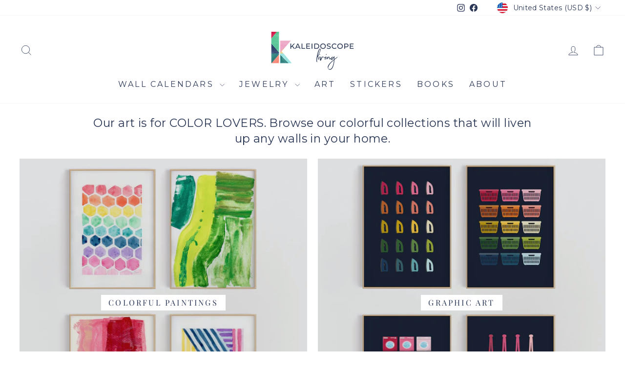

--- FILE ---
content_type: text/html; charset=utf-8
request_url: https://shopthekaleidoscope.com/collections/art-prints-1
body_size: 60366
content:
<!doctype html>
<html class="no-js" lang="en" dir="ltr">
<head>
 
<meta name="google-site-verification" content="nz5vDMmJ3rupczJhduM1Ep9Ol1ZnKQmEq_n18tIJCV0" />
  <meta charset="utf-8">
  <meta http-equiv="X-UA-Compatible" content="IE=edge,chrome=1">
  <meta name="viewport" content="width=device-width,initial-scale=1">
  <meta name="theme-color" content="#2a3655">
  <link rel="canonical" href="https://shopthekaleidoscope.com/collections/art-prints-1">
  <link rel="preconnect" href="https://cdn.shopify.com" crossorigin>
  <link rel="preconnect" href="https://fonts.shopifycdn.com" crossorigin>
  <link rel="dns-prefetch" href="https://productreviews.shopifycdn.com">
  <link rel="dns-prefetch" href="https://ajax.googleapis.com">
  <link rel="dns-prefetch" href="https://maps.googleapis.com">
  <link rel="dns-prefetch" href="https://maps.gstatic.com">



  
<!-- Google tag (gtag.js) -->
<script async crossorigin fetchpriority="high" src="/cdn/shopifycloud/importmap-polyfill/es-modules-shim.2.4.0.js"></script>
<script async src="https://www.googletagmanager.com/gtag/js?id=GT-M3988XH"></script>
<script>
  window.dataLayer = window.dataLayer || [];
  function gtag(){dataLayer.push(arguments);}
  gtag('js', new Date());

  gtag('config', 'GT-M3988XH');
</script>



  




    <!-- Google tag (gtag.js) -->
<script async src="https://www.googletagmanager.com/gtag/js?id=AW-11380035881"></script>
<script>
  window.dataLayer = window.dataLayer || [];
  function gtag(){dataLayer.push(arguments);}
  gtag('js', new Date());

  gtag('config', 'AW-11380035881');
</script><link rel="shortcut icon" href="//shopthekaleidoscope.com/cdn/shop/files/KL_favicon_32x32.png?v=1700493185" type="image/png" /><title>All Art Prints
&ndash; Kaleidoscope Living Shop
</title>
<meta name="description" content="Our art is for COLOR LOVERS. Browse our colorful collections that will liven up any walls in your home."><meta property="og:site_name" content="Kaleidoscope Living Shop">
  <meta property="og:url" content="https://shopthekaleidoscope.com/collections/art-prints-1">
  <meta property="og:title" content="All Art Prints">
  <meta property="og:type" content="website">
  <meta property="og:description" content="Our art is for COLOR LOVERS. Browse our colorful collections that will liven up any walls in your home."><meta property="og:image" content="http://shopthekaleidoscope.com/cdn/shop/collections/Four-Frames-Watercolor-Art.jpg?v=1749832260">
    <meta property="og:image:secure_url" content="https://shopthekaleidoscope.com/cdn/shop/collections/Four-Frames-Watercolor-Art.jpg?v=1749832260">
    <meta property="og:image:width" content="800">
    <meta property="og:image:height" content="800"><meta name="twitter:site" content="@">
  <meta name="twitter:card" content="summary_large_image">
  <meta name="twitter:title" content="All Art Prints">
  <meta name="twitter:description" content="Our art is for COLOR LOVERS. Browse our colorful collections that will liven up any walls in your home.">
<script type="importmap">
{
  "imports": {
    "element.base-media": "//shopthekaleidoscope.com/cdn/shop/t/21/assets/element.base-media.js?v=61305152781971747521763754642",
    "element.image.parallax": "//shopthekaleidoscope.com/cdn/shop/t/21/assets/element.image.parallax.js?v=59188309605188605141763754642",
    "element.model": "//shopthekaleidoscope.com/cdn/shop/t/21/assets/element.model.js?v=104979259955732717291763754642",
    "element.quantity-selector": "//shopthekaleidoscope.com/cdn/shop/t/21/assets/element.quantity-selector.js?v=68208048201360514121763754642",
    "element.text.rte": "//shopthekaleidoscope.com/cdn/shop/t/21/assets/element.text.rte.js?v=28194737298593644281763754642",
    "element.video": "//shopthekaleidoscope.com/cdn/shop/t/21/assets/element.video.js?v=110560105447302630031763754642",
    "is-land": "//shopthekaleidoscope.com/cdn/shop/t/21/assets/is-land.min.js?v=92343381495565747271763754643",
    "util.misc": "//shopthekaleidoscope.com/cdn/shop/t/21/assets/util.misc.js?v=117964846174238173191763754644",
    "util.product-loader": "//shopthekaleidoscope.com/cdn/shop/t/21/assets/util.product-loader.js?v=71947287259713254281763754644",
    "util.resource-loader": "//shopthekaleidoscope.com/cdn/shop/t/21/assets/util.resource-loader.js?v=81301169148003274841763754644",
    "vendor.in-view": "//shopthekaleidoscope.com/cdn/shop/t/21/assets/vendor.in-view.js?v=126891093837844970591763754644"
  }
}
</script><script type="module" src="//shopthekaleidoscope.com/cdn/shop/t/21/assets/is-land.min.js?v=92343381495565747271763754643"></script>
<style data-shopify>@font-face {
  font-family: "Playfair Display";
  font-weight: 400;
  font-style: normal;
  font-display: swap;
  src: url("//shopthekaleidoscope.com/cdn/fonts/playfair_display/playfairdisplay_n4.9980f3e16959dc89137cc1369bfc3ae98af1deb9.woff2") format("woff2"),
       url("//shopthekaleidoscope.com/cdn/fonts/playfair_display/playfairdisplay_n4.c562b7c8e5637886a811d2a017f9e023166064ee.woff") format("woff");
}

  @font-face {
  font-family: Montserrat;
  font-weight: 400;
  font-style: normal;
  font-display: swap;
  src: url("//shopthekaleidoscope.com/cdn/fonts/montserrat/montserrat_n4.81949fa0ac9fd2021e16436151e8eaa539321637.woff2") format("woff2"),
       url("//shopthekaleidoscope.com/cdn/fonts/montserrat/montserrat_n4.a6c632ca7b62da89c3594789ba828388aac693fe.woff") format("woff");
}


  @font-face {
  font-family: Montserrat;
  font-weight: 600;
  font-style: normal;
  font-display: swap;
  src: url("//shopthekaleidoscope.com/cdn/fonts/montserrat/montserrat_n6.1326b3e84230700ef15b3a29fb520639977513e0.woff2") format("woff2"),
       url("//shopthekaleidoscope.com/cdn/fonts/montserrat/montserrat_n6.652f051080eb14192330daceed8cd53dfdc5ead9.woff") format("woff");
}

  @font-face {
  font-family: Montserrat;
  font-weight: 400;
  font-style: italic;
  font-display: swap;
  src: url("//shopthekaleidoscope.com/cdn/fonts/montserrat/montserrat_i4.5a4ea298b4789e064f62a29aafc18d41f09ae59b.woff2") format("woff2"),
       url("//shopthekaleidoscope.com/cdn/fonts/montserrat/montserrat_i4.072b5869c5e0ed5b9d2021e4c2af132e16681ad2.woff") format("woff");
}

  @font-face {
  font-family: Montserrat;
  font-weight: 600;
  font-style: italic;
  font-display: swap;
  src: url("//shopthekaleidoscope.com/cdn/fonts/montserrat/montserrat_i6.e90155dd2f004112a61c0322d66d1f59dadfa84b.woff2") format("woff2"),
       url("//shopthekaleidoscope.com/cdn/fonts/montserrat/montserrat_i6.41470518d8e9d7f1bcdd29a447c2397e5393943f.woff") format("woff");
}

</style><link href="//shopthekaleidoscope.com/cdn/shop/t/21/assets/theme.css?v=93626464380700918791763754668" rel="stylesheet" type="text/css" media="all" />
<style data-shopify>:root {
    --typeHeaderPrimary: "Playfair Display";
    --typeHeaderFallback: serif;
    --typeHeaderSize: 36px;
    --typeHeaderWeight: 400;
    --typeHeaderLineHeight: 1;
    --typeHeaderSpacing: 0.0em;

    --typeBasePrimary:Montserrat;
    --typeBaseFallback:sans-serif;
    --typeBaseSize: 18px;
    --typeBaseWeight: 400;
    --typeBaseSpacing: 0.025em;
    --typeBaseLineHeight: 1.4;
    --typeBaselineHeightMinus01: 1.3;

    --typeCollectionTitle: 20px;

    --iconWeight: 2px;
    --iconLinecaps: miter;

    
        --buttonRadius: 0;
    

    --colorGridOverlayOpacity: 0.1;
    --colorAnnouncement: #ba3d61;
    --colorAnnouncementText: #ffffff;

    --colorBody: #ffffff;
    --colorBodyAlpha05: rgba(255, 255, 255, 0.05);
    --colorBodyDim: #f2f2f2;
    --colorBodyLightDim: #fafafa;
    --colorBodyMediumDim: #f5f5f5;


    --colorBorder: #e8e8e1;

    --colorBtnPrimary: #2a3655;
    --colorBtnPrimaryLight: #3b4c77;
    --colorBtnPrimaryDim: #222b44;
    --colorBtnPrimaryText: #ffffff;

    --colorCartDot: #ba3d61;

    --colorDrawers: #ffffff;
    --colorDrawersDim: #f2f2f2;
    --colorDrawerBorder: #e8e8e1;
    --colorDrawerText: #2a3655;
    --colorDrawerTextDark: #111522;
    --colorDrawerButton: #2a3655;
    --colorDrawerButtonText: #ffffff;

    --colorFooter: #e6e6e6;
    --colorFooterText: #2a3655;
    --colorFooterTextAlpha01: #2a3655;

    --colorGridOverlay: #2a3655;
    --colorGridOverlayOpacity: 0.1;

    --colorHeaderTextAlpha01: rgba(42, 54, 85, 0.1);

    --colorHeroText: #ffffff;

    --colorSmallImageBg: #ffffff;
    --colorLargeImageBg: #2a3655;

    --colorImageOverlay: #2a3655;
    --colorImageOverlayOpacity: 0.0;
    --colorImageOverlayTextShadow: 0.2;

    --colorLink: #2a3655;

    --colorModalBg: rgba(230, 230, 230, 0.6);

    --colorNav: #ffffff;
    --colorNavText: #2a3655;

    --colorPrice: #2a3655;

    --colorSaleTag: #ba3d61;
    --colorSaleTagText: #ffffff;

    --colorTextBody: #2a3655;
    --colorTextBodyAlpha015: rgba(42, 54, 85, 0.15);
    --colorTextBodyAlpha005: rgba(42, 54, 85, 0.05);
    --colorTextBodyAlpha008: rgba(42, 54, 85, 0.08);
    --colorTextSavings: #ba3d61;

    --urlIcoSelect: url(//shopthekaleidoscope.com/cdn/shop/t/21/assets/ico-select.svg);
    --urlIcoSelectFooter: url(//shopthekaleidoscope.com/cdn/shop/t/21/assets/ico-select-footer.svg);
    --urlIcoSelectWhite: url(//shopthekaleidoscope.com/cdn/shop/t/21/assets/ico-select-white.svg);

    --grid-gutter: 17px;
    --drawer-gutter: 20px;

    --sizeChartMargin: 25px 0;
    --sizeChartIconMargin: 5px;

    --newsletterReminderPadding: 40px;

    /*Shop Pay Installments*/
    --color-body-text: #2a3655;
    --color-body: #ffffff;
    --color-bg: #ffffff;
    }

    .placeholder-content {
    background-image: linear-gradient(100deg, #ffffff 40%, #f7f7f7 63%, #ffffff 79%);
    }</style><script>
    document.documentElement.className = document.documentElement.className.replace('no-js', 'js');

    window.theme = window.theme || {};
    theme.routes = {
      home: "/",
      cart: "/cart.js",
      cartPage: "/cart",
      cartAdd: "/cart/add.js",
      cartChange: "/cart/change.js",
      search: "/search",
      predictiveSearch: "/search/suggest"
    };
    theme.strings = {
      soldOut: "Sold Out",
      unavailable: "Unavailable",
      inStockLabel: "In stock",
      oneStockLabel: "Low stock - [count] item left",
      otherStockLabel: "Low stock - [count] items left",
      willNotShipUntil: "Ready to ship [date]",
      willBeInStockAfter: "Back in stock [date]",
      waitingForStock: "Inventory on the way",
      savePrice: "Save [saved_amount]",
      cartEmpty: "Your cart is currently empty.",
      cartTermsConfirmation: "You must check the box to check out.",
      searchCollections: "Collections",
      searchPages: "Pages",
      searchArticles: "Articles",
      productFrom: "from ",
      maxQuantity: "You can only have [quantity] of [title] in your cart."
    };
    theme.settings = {
      cartType: "drawer",
      isCustomerTemplate: false,
      moneyFormat: "${{amount}}",
      saveType: "dollar",
      productImageSize: "natural",
      productImageCover: true,
      predictiveSearch: true,
      predictiveSearchType: null,
      predictiveSearchVendor: false,
      predictiveSearchPrice: false,
      quickView: false,
      themeName: 'Impulse',
      themeVersion: "8.1.0"
    };
  </script>

  <script>window.performance && window.performance.mark && window.performance.mark('shopify.content_for_header.start');</script><meta name="facebook-domain-verification" content="0iks9t94vythwi51fqfku578xsrj5e">
<meta id="shopify-digital-wallet" name="shopify-digital-wallet" content="/19834329/digital_wallets/dialog">
<meta name="shopify-checkout-api-token" content="895fd49b60da95e852809fb01eca6e97">
<meta id="in-context-paypal-metadata" data-shop-id="19834329" data-venmo-supported="false" data-environment="production" data-locale="en_US" data-paypal-v4="true" data-currency="USD">
<link rel="alternate" type="application/atom+xml" title="Feed" href="/collections/art-prints-1.atom" />
<link rel="alternate" type="application/json+oembed" href="https://shopthekaleidoscope.com/collections/art-prints-1.oembed">
<script async="async" src="/checkouts/internal/preloads.js?locale=en-US"></script>
<link rel="preconnect" href="https://shop.app" crossorigin="anonymous">
<script async="async" src="https://shop.app/checkouts/internal/preloads.js?locale=en-US&shop_id=19834329" crossorigin="anonymous"></script>
<script id="apple-pay-shop-capabilities" type="application/json">{"shopId":19834329,"countryCode":"US","currencyCode":"USD","merchantCapabilities":["supports3DS"],"merchantId":"gid:\/\/shopify\/Shop\/19834329","merchantName":"Kaleidoscope Living Shop","requiredBillingContactFields":["postalAddress","email","phone"],"requiredShippingContactFields":["postalAddress","email","phone"],"shippingType":"shipping","supportedNetworks":["visa","masterCard","amex","discover","elo","jcb"],"total":{"type":"pending","label":"Kaleidoscope Living Shop","amount":"1.00"},"shopifyPaymentsEnabled":true,"supportsSubscriptions":true}</script>
<script id="shopify-features" type="application/json">{"accessToken":"895fd49b60da95e852809fb01eca6e97","betas":["rich-media-storefront-analytics"],"domain":"shopthekaleidoscope.com","predictiveSearch":true,"shopId":19834329,"locale":"en"}</script>
<script>var Shopify = Shopify || {};
Shopify.shop = "designer-trapped-shop.myshopify.com";
Shopify.locale = "en";
Shopify.currency = {"active":"USD","rate":"1.0"};
Shopify.country = "US";
Shopify.theme = {"name":"Impulse 2025-11-21","id":135745962043,"schema_name":"Impulse","schema_version":"8.1.0","theme_store_id":null,"role":"main"};
Shopify.theme.handle = "null";
Shopify.theme.style = {"id":null,"handle":null};
Shopify.cdnHost = "shopthekaleidoscope.com/cdn";
Shopify.routes = Shopify.routes || {};
Shopify.routes.root = "/";</script>
<script type="module">!function(o){(o.Shopify=o.Shopify||{}).modules=!0}(window);</script>
<script>!function(o){function n(){var o=[];function n(){o.push(Array.prototype.slice.apply(arguments))}return n.q=o,n}var t=o.Shopify=o.Shopify||{};t.loadFeatures=n(),t.autoloadFeatures=n()}(window);</script>
<script>
  window.ShopifyPay = window.ShopifyPay || {};
  window.ShopifyPay.apiHost = "shop.app\/pay";
  window.ShopifyPay.redirectState = null;
</script>
<script id="shop-js-analytics" type="application/json">{"pageType":"collection"}</script>
<script defer="defer" async type="module" src="//shopthekaleidoscope.com/cdn/shopifycloud/shop-js/modules/v2/client.init-shop-cart-sync_IZsNAliE.en.esm.js"></script>
<script defer="defer" async type="module" src="//shopthekaleidoscope.com/cdn/shopifycloud/shop-js/modules/v2/chunk.common_0OUaOowp.esm.js"></script>
<script type="module">
  await import("//shopthekaleidoscope.com/cdn/shopifycloud/shop-js/modules/v2/client.init-shop-cart-sync_IZsNAliE.en.esm.js");
await import("//shopthekaleidoscope.com/cdn/shopifycloud/shop-js/modules/v2/chunk.common_0OUaOowp.esm.js");

  window.Shopify.SignInWithShop?.initShopCartSync?.({"fedCMEnabled":true,"windoidEnabled":true});

</script>
<script>
  window.Shopify = window.Shopify || {};
  if (!window.Shopify.featureAssets) window.Shopify.featureAssets = {};
  window.Shopify.featureAssets['shop-js'] = {"shop-cart-sync":["modules/v2/client.shop-cart-sync_DLOhI_0X.en.esm.js","modules/v2/chunk.common_0OUaOowp.esm.js"],"init-fed-cm":["modules/v2/client.init-fed-cm_C6YtU0w6.en.esm.js","modules/v2/chunk.common_0OUaOowp.esm.js"],"shop-button":["modules/v2/client.shop-button_BCMx7GTG.en.esm.js","modules/v2/chunk.common_0OUaOowp.esm.js"],"shop-cash-offers":["modules/v2/client.shop-cash-offers_BT26qb5j.en.esm.js","modules/v2/chunk.common_0OUaOowp.esm.js","modules/v2/chunk.modal_CGo_dVj3.esm.js"],"init-windoid":["modules/v2/client.init-windoid_B9PkRMql.en.esm.js","modules/v2/chunk.common_0OUaOowp.esm.js"],"init-shop-email-lookup-coordinator":["modules/v2/client.init-shop-email-lookup-coordinator_DZkqjsbU.en.esm.js","modules/v2/chunk.common_0OUaOowp.esm.js"],"shop-toast-manager":["modules/v2/client.shop-toast-manager_Di2EnuM7.en.esm.js","modules/v2/chunk.common_0OUaOowp.esm.js"],"shop-login-button":["modules/v2/client.shop-login-button_BtqW_SIO.en.esm.js","modules/v2/chunk.common_0OUaOowp.esm.js","modules/v2/chunk.modal_CGo_dVj3.esm.js"],"avatar":["modules/v2/client.avatar_BTnouDA3.en.esm.js"],"pay-button":["modules/v2/client.pay-button_CWa-C9R1.en.esm.js","modules/v2/chunk.common_0OUaOowp.esm.js"],"init-shop-cart-sync":["modules/v2/client.init-shop-cart-sync_IZsNAliE.en.esm.js","modules/v2/chunk.common_0OUaOowp.esm.js"],"init-customer-accounts":["modules/v2/client.init-customer-accounts_DenGwJTU.en.esm.js","modules/v2/client.shop-login-button_BtqW_SIO.en.esm.js","modules/v2/chunk.common_0OUaOowp.esm.js","modules/v2/chunk.modal_CGo_dVj3.esm.js"],"init-shop-for-new-customer-accounts":["modules/v2/client.init-shop-for-new-customer-accounts_JdHXxpS9.en.esm.js","modules/v2/client.shop-login-button_BtqW_SIO.en.esm.js","modules/v2/chunk.common_0OUaOowp.esm.js","modules/v2/chunk.modal_CGo_dVj3.esm.js"],"init-customer-accounts-sign-up":["modules/v2/client.init-customer-accounts-sign-up_D6__K_p8.en.esm.js","modules/v2/client.shop-login-button_BtqW_SIO.en.esm.js","modules/v2/chunk.common_0OUaOowp.esm.js","modules/v2/chunk.modal_CGo_dVj3.esm.js"],"checkout-modal":["modules/v2/client.checkout-modal_C_ZQDY6s.en.esm.js","modules/v2/chunk.common_0OUaOowp.esm.js","modules/v2/chunk.modal_CGo_dVj3.esm.js"],"shop-follow-button":["modules/v2/client.shop-follow-button_XetIsj8l.en.esm.js","modules/v2/chunk.common_0OUaOowp.esm.js","modules/v2/chunk.modal_CGo_dVj3.esm.js"],"lead-capture":["modules/v2/client.lead-capture_DvA72MRN.en.esm.js","modules/v2/chunk.common_0OUaOowp.esm.js","modules/v2/chunk.modal_CGo_dVj3.esm.js"],"shop-login":["modules/v2/client.shop-login_ClXNxyh6.en.esm.js","modules/v2/chunk.common_0OUaOowp.esm.js","modules/v2/chunk.modal_CGo_dVj3.esm.js"],"payment-terms":["modules/v2/client.payment-terms_CNlwjfZz.en.esm.js","modules/v2/chunk.common_0OUaOowp.esm.js","modules/v2/chunk.modal_CGo_dVj3.esm.js"]};
</script>
<script>(function() {
  var isLoaded = false;
  function asyncLoad() {
    if (isLoaded) return;
    isLoaded = true;
    var urls = ["https:\/\/dfjp7gc2z6ooe.cloudfront.net\/assets\/sky_pilot_v3.js?shop=designer-trapped-shop.myshopify.com","https:\/\/sprt-mws-legacy-files.spur-i-t.com\/motivator\/source.js?mw_motivator_t=1669049851\u0026shop=designer-trapped-shop.myshopify.com","\/\/cdn.shopify.com\/proxy\/9a56f0ab531e97e5aa338a575d98812e4e68d78d4845d7421d0aaf13206b80da\/static.cdn.printful.com\/static\/js\/external\/shopify-product-customizer.js?v=0.28\u0026shop=designer-trapped-shop.myshopify.com\u0026sp-cache-control=cHVibGljLCBtYXgtYWdlPTkwMA","https:\/\/id-shop.govx.com\/app\/designer-trapped-shop.myshopify.com\/govx.js?shop=designer-trapped-shop.myshopify.com","https:\/\/cdn.logbase.io\/lb-upsell-wrapper.js?shop=designer-trapped-shop.myshopify.com","https:\/\/cdn.s3.pop-convert.com\/pcjs.production.min.js?unique_id=designer-trapped-shop.myshopify.com\u0026shop=designer-trapped-shop.myshopify.com","https:\/\/script.pop-convert.com\/new-micro\/production.pc.min.js?unique_id=designer-trapped-shop.myshopify.com\u0026shop=designer-trapped-shop.myshopify.com","https:\/\/cdn-spurit.com\/all-apps\/checker.js?shop=designer-trapped-shop.myshopify.com","https:\/\/cdn-spurit.com\/all-apps\/thank-you-pao-page.js?shop=designer-trapped-shop.myshopify.com"];
    for (var i = 0; i < urls.length; i++) {
      var s = document.createElement('script');
      s.type = 'text/javascript';
      s.async = true;
      s.src = urls[i];
      var x = document.getElementsByTagName('script')[0];
      x.parentNode.insertBefore(s, x);
    }
  };
  if(window.attachEvent) {
    window.attachEvent('onload', asyncLoad);
  } else {
    window.addEventListener('load', asyncLoad, false);
  }
})();</script>
<script id="__st">var __st={"a":19834329,"offset":-18000,"reqid":"02c25af4-8891-4f61-a46d-df66d16cad46-1768411848","pageurl":"shopthekaleidoscope.com\/collections\/art-prints-1","u":"2d531438063e","p":"collection","rtyp":"collection","rid":262569001019};</script>
<script>window.ShopifyPaypalV4VisibilityTracking = true;</script>
<script id="captcha-bootstrap">!function(){'use strict';const t='contact',e='account',n='new_comment',o=[[t,t],['blogs',n],['comments',n],[t,'customer']],c=[[e,'customer_login'],[e,'guest_login'],[e,'recover_customer_password'],[e,'create_customer']],r=t=>t.map((([t,e])=>`form[action*='/${t}']:not([data-nocaptcha='true']) input[name='form_type'][value='${e}']`)).join(','),a=t=>()=>t?[...document.querySelectorAll(t)].map((t=>t.form)):[];function s(){const t=[...o],e=r(t);return a(e)}const i='password',u='form_key',d=['recaptcha-v3-token','g-recaptcha-response','h-captcha-response',i],f=()=>{try{return window.sessionStorage}catch{return}},m='__shopify_v',_=t=>t.elements[u];function p(t,e,n=!1){try{const o=window.sessionStorage,c=JSON.parse(o.getItem(e)),{data:r}=function(t){const{data:e,action:n}=t;return t[m]||n?{data:e,action:n}:{data:t,action:n}}(c);for(const[e,n]of Object.entries(r))t.elements[e]&&(t.elements[e].value=n);n&&o.removeItem(e)}catch(o){console.error('form repopulation failed',{error:o})}}const l='form_type',E='cptcha';function T(t){t.dataset[E]=!0}const w=window,h=w.document,L='Shopify',v='ce_forms',y='captcha';let A=!1;((t,e)=>{const n=(g='f06e6c50-85a8-45c8-87d0-21a2b65856fe',I='https://cdn.shopify.com/shopifycloud/storefront-forms-hcaptcha/ce_storefront_forms_captcha_hcaptcha.v1.5.2.iife.js',D={infoText:'Protected by hCaptcha',privacyText:'Privacy',termsText:'Terms'},(t,e,n)=>{const o=w[L][v],c=o.bindForm;if(c)return c(t,g,e,D).then(n);var r;o.q.push([[t,g,e,D],n]),r=I,A||(h.body.append(Object.assign(h.createElement('script'),{id:'captcha-provider',async:!0,src:r})),A=!0)});var g,I,D;w[L]=w[L]||{},w[L][v]=w[L][v]||{},w[L][v].q=[],w[L][y]=w[L][y]||{},w[L][y].protect=function(t,e){n(t,void 0,e),T(t)},Object.freeze(w[L][y]),function(t,e,n,w,h,L){const[v,y,A,g]=function(t,e,n){const i=e?o:[],u=t?c:[],d=[...i,...u],f=r(d),m=r(i),_=r(d.filter((([t,e])=>n.includes(e))));return[a(f),a(m),a(_),s()]}(w,h,L),I=t=>{const e=t.target;return e instanceof HTMLFormElement?e:e&&e.form},D=t=>v().includes(t);t.addEventListener('submit',(t=>{const e=I(t);if(!e)return;const n=D(e)&&!e.dataset.hcaptchaBound&&!e.dataset.recaptchaBound,o=_(e),c=g().includes(e)&&(!o||!o.value);(n||c)&&t.preventDefault(),c&&!n&&(function(t){try{if(!f())return;!function(t){const e=f();if(!e)return;const n=_(t);if(!n)return;const o=n.value;o&&e.removeItem(o)}(t);const e=Array.from(Array(32),(()=>Math.random().toString(36)[2])).join('');!function(t,e){_(t)||t.append(Object.assign(document.createElement('input'),{type:'hidden',name:u})),t.elements[u].value=e}(t,e),function(t,e){const n=f();if(!n)return;const o=[...t.querySelectorAll(`input[type='${i}']`)].map((({name:t})=>t)),c=[...d,...o],r={};for(const[a,s]of new FormData(t).entries())c.includes(a)||(r[a]=s);n.setItem(e,JSON.stringify({[m]:1,action:t.action,data:r}))}(t,e)}catch(e){console.error('failed to persist form',e)}}(e),e.submit())}));const S=(t,e)=>{t&&!t.dataset[E]&&(n(t,e.some((e=>e===t))),T(t))};for(const o of['focusin','change'])t.addEventListener(o,(t=>{const e=I(t);D(e)&&S(e,y())}));const B=e.get('form_key'),M=e.get(l),P=B&&M;t.addEventListener('DOMContentLoaded',(()=>{const t=y();if(P)for(const e of t)e.elements[l].value===M&&p(e,B);[...new Set([...A(),...v().filter((t=>'true'===t.dataset.shopifyCaptcha))])].forEach((e=>S(e,t)))}))}(h,new URLSearchParams(w.location.search),n,t,e,['guest_login'])})(!0,!0)}();</script>
<script integrity="sha256-4kQ18oKyAcykRKYeNunJcIwy7WH5gtpwJnB7kiuLZ1E=" data-source-attribution="shopify.loadfeatures" defer="defer" src="//shopthekaleidoscope.com/cdn/shopifycloud/storefront/assets/storefront/load_feature-a0a9edcb.js" crossorigin="anonymous"></script>
<script crossorigin="anonymous" defer="defer" src="//shopthekaleidoscope.com/cdn/shopifycloud/storefront/assets/shopify_pay/storefront-65b4c6d7.js?v=20250812"></script>
<script data-source-attribution="shopify.dynamic_checkout.dynamic.init">var Shopify=Shopify||{};Shopify.PaymentButton=Shopify.PaymentButton||{isStorefrontPortableWallets:!0,init:function(){window.Shopify.PaymentButton.init=function(){};var t=document.createElement("script");t.src="https://shopthekaleidoscope.com/cdn/shopifycloud/portable-wallets/latest/portable-wallets.en.js",t.type="module",document.head.appendChild(t)}};
</script>
<script data-source-attribution="shopify.dynamic_checkout.buyer_consent">
  function portableWalletsHideBuyerConsent(e){var t=document.getElementById("shopify-buyer-consent"),n=document.getElementById("shopify-subscription-policy-button");t&&n&&(t.classList.add("hidden"),t.setAttribute("aria-hidden","true"),n.removeEventListener("click",e))}function portableWalletsShowBuyerConsent(e){var t=document.getElementById("shopify-buyer-consent"),n=document.getElementById("shopify-subscription-policy-button");t&&n&&(t.classList.remove("hidden"),t.removeAttribute("aria-hidden"),n.addEventListener("click",e))}window.Shopify?.PaymentButton&&(window.Shopify.PaymentButton.hideBuyerConsent=portableWalletsHideBuyerConsent,window.Shopify.PaymentButton.showBuyerConsent=portableWalletsShowBuyerConsent);
</script>
<script data-source-attribution="shopify.dynamic_checkout.cart.bootstrap">document.addEventListener("DOMContentLoaded",(function(){function t(){return document.querySelector("shopify-accelerated-checkout-cart, shopify-accelerated-checkout")}if(t())Shopify.PaymentButton.init();else{new MutationObserver((function(e,n){t()&&(Shopify.PaymentButton.init(),n.disconnect())})).observe(document.body,{childList:!0,subtree:!0})}}));
</script>
<link id="shopify-accelerated-checkout-styles" rel="stylesheet" media="screen" href="https://shopthekaleidoscope.com/cdn/shopifycloud/portable-wallets/latest/accelerated-checkout-backwards-compat.css" crossorigin="anonymous">
<style id="shopify-accelerated-checkout-cart">
        #shopify-buyer-consent {
  margin-top: 1em;
  display: inline-block;
  width: 100%;
}

#shopify-buyer-consent.hidden {
  display: none;
}

#shopify-subscription-policy-button {
  background: none;
  border: none;
  padding: 0;
  text-decoration: underline;
  font-size: inherit;
  cursor: pointer;
}

#shopify-subscription-policy-button::before {
  box-shadow: none;
}

      </style>

<script>window.performance && window.performance.mark && window.performance.mark('shopify.content_for_header.end');</script>

  <style data-shopify>
    :root {
      /* Root Variables */
      /* ========================= */
      --root-color-primary: #2a3655;
      --color-primary: #2a3655;
      --root-color-secondary: #ffffff;
      --color-secondary: #ffffff;
      --color-sale-tag: #ba3d61;
      --color-sale-tag-text: #ffffff;
      --layout-section-padding-block: 3rem;
      --layout-section-padding-inline--md: 40px;
      --layout-section-max-inline-size: 1420px; 


      /* Text */
      /* ========================= */
      
      /* Body Font Styles */
      --element-text-font-family--body: Montserrat;
      --element-text-font-family-fallback--body: sans-serif;
      --element-text-font-weight--body: 400;
      --element-text-letter-spacing--body: 0.025em;
      --element-text-text-transform--body: none;

      /* Body Font Sizes */
      --element-text-font-size--body: initial;
      --element-text-font-size--body-xs: 14px;
      --element-text-font-size--body-sm: 16px;
      --element-text-font-size--body-md: 18px;
      --element-text-font-size--body-lg: 20px;
      
      /* Body Line Heights */
      --element-text-line-height--body: 1.4;

      /* Heading Font Styles */
      --element-text-font-family--heading: "Playfair Display";
      --element-text-font-family-fallback--heading: serif;
      --element-text-font-weight--heading: 400;
      --element-text-letter-spacing--heading: 0.0em;
      
       
      
      
      /* Heading Font Sizes */
      --element-text-font-size--heading-2xl: 52px;
      --element-text-font-size--heading-xl: 36px;
      --element-text-font-size--heading-lg: 30px;
      --element-text-font-size--heading-md: 28px;
      --element-text-font-size--heading-sm: 22px;
      --element-text-font-size--heading-xs: 20px;
      
      /* Heading Line Heights */
      --element-text-line-height--heading: 1;

      /* Buttons */
      /* ========================= */
      
          --element-button-radius: 0;
      

      --element-button-padding-block: 12px;
      --element-button-text-transform: uppercase;
      --element-button-font-weight: 800;
      --element-button-font-size: max(calc(var(--typeBaseSize) - 4px), 13px);
      --element-button-letter-spacing: .3em;

      /* Base Color Variables */
      --element-button-color-primary: #2a3655;
      --element-button-color-secondary: #ffffff;
      --element-button-shade-border: 100%;

      /* Hover State Variables */
      --element-button-shade-background--hover: 0%;
      --element-button-shade-border--hover: 100%;

      /* Focus State Variables */
      --element-button-color-focus: var(--color-focus);

      /* Inputs */
      /* ========================= */
      
          --element-icon-radius: 0;
      

      --element-input-font-size: var(--element-text-font-size--body-sm);
      --element-input-box-shadow-shade: 100%;

      /* Hover State Variables */
      --element-input-background-shade--hover: 0%;
      --element-input-box-shadow-spread-radius--hover: 1px;
    }

    @media only screen and (max-width: 768px) {
      :root {
        --element-button-font-size: max(calc(var(--typeBaseSize) - 5px), 11px);
      }
    }

    .element-radio {
        &:has(input[type='radio']:checked) {
          --element-button-color: var(--element-button-color-secondary);
        }
    }

    /* ATC Button Overrides */
    /* ========================= */

    .element-button[type="submit"],
    .element-button[type="submit"] .element-text,
    .element-button--shopify-payment-wrapper button {
      --element-button-padding-block: 13px;
      --element-button-padding-inline: 20px;
      --element-button-line-height: 1.42;
      --_font-size--body-md: var(--element-button-font-size);

      line-height: 1.42 !important;
    }

    /* When dynamic checkout is enabled */
    product-form:has(.element-button--shopify-payment-wrapper) {
      --element-button-color: #2a3655;

      .element-button[type="submit"],
      .element-button--shopify-payment-wrapper button {
        min-height: 50px !important;
      }

      .shopify-payment-button {
        margin: 0;
      }
    }

    /* Hover animation for non-angled buttons */
    body:not([data-button_style='angled']) .element-button[type="submit"] {
      position: relative;
      overflow: hidden;

      &:after {
        content: '';
        position: absolute;
        top: 0;
        left: 150%;
        width: 200%;
        height: 100%;
        transform: skewX(-20deg);
        background-image: linear-gradient(to right,transparent, rgba(255,255,255,.25),transparent);
      }

      &:hover:after {
        animation: shine 0.75s cubic-bezier(0.01, 0.56, 1, 1);
      }
    }

    /* ANGLED STYLE - ATC Button Overrides */
    /* ========================= */
    
    [data-button_style='angled'] {
      --element-button-shade-background--active: var(--element-button-shade-background);
      --element-button-shade-border--active: var(--element-button-shade-border);

      .element-button[type="submit"] {
        --_box-shadow: none;

        position: relative;
        max-width: 94%;
        border-top: 1px solid #2a3655;
        border-bottom: 1px solid #2a3655;
        
        &:before,
        &:after {
          content: '';
          position: absolute;
          display: block;
          top: -1px;
          bottom: -1px;
          width: 20px;
          transform: skewX(-12deg);
          background-color: #2a3655;
        }
        
        &:before {
          left: -6px;
        }
        
        &:after {
          right: -6px;
        }
      }

      /* When dynamic checkout is enabled */
      product-form:has(.element-button--shopify-payment-wrapper) {
        .element-button[type="submit"]:before,
        .element-button[type="submit"]:after {
          background-color: color-mix(in srgb,var(--_color-text) var(--_shade-background),var(--_color-background));
          border-top: 1px solid #2a3655;
          border-bottom: 1px solid #2a3655;
        }

        .element-button[type="submit"]:before {
          border-left: 1px solid #2a3655;
        }
        
        .element-button[type="submit"]:after {
          border-right: 1px solid #2a3655;
        }
      }

      .element-button--shopify-payment-wrapper {
        --_color-background: #2a3655;

        button:hover,
        button:before,
        button:after {
          background-color: color-mix(in srgb,var(--_color-text) var(--_shade-background),var(--_color-background)) !important;
        }

        button:not(button:focus-visible) {
          box-shadow: none !important;
        }
      }
    }
  </style>

  <script src="//shopthekaleidoscope.com/cdn/shop/t/21/assets/vendor-scripts-v11.js" defer="defer"></script><link rel="stylesheet" href="//shopthekaleidoscope.com/cdn/shop/t/21/assets/country-flags.css"><script src="//shopthekaleidoscope.com/cdn/shop/t/21/assets/theme.js?v=130507698933001241001763754768" defer="defer"></script>
  <script async type="text/javascript" src="https://app.viralsweep.com/assets/js/store.js?id=146773_468558"></script>





<script src="https://code.jquery.com/jquery-3.7.1.min.js" integrity="sha256-/JqT3SQfawRcv/BIHPThkBvs0OEvtFFmqPF/lYI/Cxo=" crossorigin="anonymous"></script>

<script>
  document.addEventListener("DOMContentLoaded", function(event) {  
    const style = document.getElementById('wsg-custom-style');
    if (typeof window.isWsgCustomer != "undefined" && isWsgCustomer) {
      style.innerHTML = `
        ${style.innerHTML} 
        /* A friend of hideWsg - this will _show_ only for wsg customers. Add class to an element to use */
        .showWsg {
          display: unset;
        }
        /* wholesale only CSS */
        .additional-checkout-buttons, .shopify-payment-button {
          display: none !important;
        }
        .wsg-proxy-container select {
          background-color: 
          ${
        document.querySelector('input').style.backgroundColor
          ? document.querySelector('input').style.backgroundColor
          : 'white'
        } !important;
        }
      `;
    } else {
      style.innerHTML = `
        ${style.innerHTML}
        /* Add CSS rules here for NOT wsg customers - great to hide elements from retail when we can't access the code driving the element */
        
      `;
    }

    if (typeof window.embedButtonBg !== undefined && typeof window.embedButtonText !== undefined && window.embedButtonBg !== window.embedButtonText) {
      style.innerHTML = `
        ${style.innerHTML}
        .wsg-button-fix {
          background: ${embedButtonBg} !important;
          border-color: ${embedButtonBg} !important;
          color: ${embedButtonText} !important;
        }
      `;
    }

    // =========================
    //         CUSTOM JS
    // ==========================
    if (document.querySelector(".wsg-proxy-container")) {
      initNodeObserver(wsgCustomJs);
    }
  })

  function wsgCustomJs() {
  
  $(".wsg-signup-link a").attr('href','/account');

    // update button classes
    const button = document.querySelectorAll(".wsg-button-fix");
    let buttonClass = "xxButtonClassesHerexx";
    buttonClass = buttonClass.split(" ");
    for (let i = 0; i < button.length; i++) {
      button[i].classList.add(... buttonClass);
    }

    // wsgCustomJs window placeholder
    // update secondary btn color on proxy cart
    if (document.getElementById("wsg-checkout-one")) {
      const checkoutButton = document.getElementById("wsg-checkout-one");
      let wsgBtnColor = window.getComputedStyle(checkoutButton).backgroundColor;
      let wsgBtnBackground = "none";
      let wsgBtnBorder = "thin solid " + wsgBtnColor;
      let wsgBtnPadding = window.getComputedStyle(checkoutButton).padding;
      let spofBtn = document.querySelectorAll(".spof-btn");
      for (let i = 0; i < spofBtn.length; i++) {
        spofBtn[i].style.background = wsgBtnBackground;
        spofBtn[i].style.color = wsgBtnColor;
        spofBtn[i].style.border = wsgBtnBorder;
        spofBtn[i].style.padding = wsgBtnPadding;
      }
    }

    // update Quick Order Form label
    if (typeof window.embedSPOFLabel != "undefined" && embedSPOFLabel) {
      document.querySelectorAll(".spof-btn").forEach(function(spofBtn) {
        spofBtn.removeAttribute("data-translation-selector");
        spofBtn.innerHTML = embedSPOFLabel;
      });
    }
  }

  function initNodeObserver(onChangeNodeCallback) {

    // Select the node that will be observed for mutations
    const targetNode = document.querySelector(".wsg-proxy-container");

    // Options for the observer (which mutations to observe)
    const config = {
      attributes: true,
      childList: true,
      subtree: true
    };

    // Callback function to execute when mutations are observed
    const callback = function(mutationsList, observer) {
      for (const mutation of mutationsList) {
        if (mutation.type === 'childList') {
          onChangeNodeCallback();
          observer.disconnect();
        }
      }
    };

    // Create an observer instance linked to the callback function
    const observer = new MutationObserver(callback);

    // Start observing the target node for configured mutations
    observer.observe(targetNode, config);
  }
</script>


<style id="wsg-custom-style">
  /* A friend of hideWsg - this will _show_ only for wsg customers. Add class to an element to use */
  .showWsg {
    display: none;
  }
  /* Signup/login */
  #wsg-signup select,
  #wsg-signup input,
  #wsg-signup textarea {
    height: 46px;
    border: thin solid #d1d1d1;
    padding: 6px 10px;
  }
  #wsg-signup textarea {
    min-height: 100px;
  }
  .wsg-login-input {
    height: 46px;
    border: thin solid #d1d1d1;
    padding: 6px 10px;
  }
  #wsg-signup select {
  }
/*   Quick Order Form */
  .wsg-table td {
    border: none;
    min-width: 150px;
  }
  .wsg-table tr {
    border-bottom: thin solid #d1d1d1; 
    border-left: none;
  }
  .wsg-table input[type="number"] {
    border: thin solid #d1d1d1;
    padding: 5px 15px;
    min-height: 42px;
  }
  #wsg-spof-link a {
    text-decoration: inherit;
    color: inherit;
  }
  .wsg-proxy-container {
    margin-top: 0% !important;
  }
  @media screen and (max-width:768px){
    .wsg-proxy-container .wsg-table input[type="number"] {
        max-width: 80%; 
    }
    .wsg-center img {
      width: 50px !important;
    }
    .wsg-variant-price-area {
      min-width: 70px !important;
    }
  }
  /* Submit button */
  #wsg-cart-update{
    padding: 8px 10px;
    min-height: 45px;
    max-width: 100% !important;
  }
  .wsg-table {
    background: inherit !important;
  }
  .wsg-spof-container-main {
    background: inherit !important;
  }
  /* General fixes */
  .wsg-hide-prices {
    opacity: 0;
  }
  .wsg-ws-only .button {
    margin: 0;
  }
</style>

<!-- BEGIN app block: shopify://apps/uppromote-affiliate/blocks/customer-referral/64c32457-930d-4cb9-9641-e24c0d9cf1f4 --><link rel="preload" href="https://cdn.shopify.com/extensions/019bb581-72a6-7486-b80f-84331cf36282/app-104/assets/customer-referral.css" as="style" onload="this.onload=null;this.rel='stylesheet'">
<script>
  document.addEventListener("DOMContentLoaded", function () {
    const params = new URLSearchParams(window.location.search);
    if (params.has('sca_ref') || params.has('sca_crp')) {
      document.body.setAttribute('is-affiliate-link', '');
    }
  });
</script>


<!-- END app block --><!-- BEGIN app block: shopify://apps/pagefly-page-builder/blocks/app-embed/83e179f7-59a0-4589-8c66-c0dddf959200 -->

<!-- BEGIN app snippet: pagefly-cro-ab-testing-main -->







<script>
  ;(function () {
    const url = new URL(window.location)
    const viewParam = url.searchParams.get('view')
    if (viewParam && viewParam.includes('variant-pf-')) {
      url.searchParams.set('pf_v', viewParam)
      url.searchParams.delete('view')
      window.history.replaceState({}, '', url)
    }
  })()
</script>



<script type='module'>
  
  window.PAGEFLY_CRO = window.PAGEFLY_CRO || {}

  window.PAGEFLY_CRO['data_debug'] = {
    original_template_suffix: "art-browse-all",
    allow_ab_test: false,
    ab_test_start_time: 0,
    ab_test_end_time: 0,
    today_date_time: 1768411848000,
  }
  window.PAGEFLY_CRO['GA4'] = { enabled: false}
</script>

<!-- END app snippet -->








  <script src='https://cdn.shopify.com/extensions/019bb4f9-aed6-78a3-be91-e9d44663e6bf/pagefly-page-builder-215/assets/pagefly-helper.js' defer='defer'></script>

  <script src='https://cdn.shopify.com/extensions/019bb4f9-aed6-78a3-be91-e9d44663e6bf/pagefly-page-builder-215/assets/pagefly-general-helper.js' defer='defer'></script>

  <script src='https://cdn.shopify.com/extensions/019bb4f9-aed6-78a3-be91-e9d44663e6bf/pagefly-page-builder-215/assets/pagefly-snap-slider.js' defer='defer'></script>

  <script src='https://cdn.shopify.com/extensions/019bb4f9-aed6-78a3-be91-e9d44663e6bf/pagefly-page-builder-215/assets/pagefly-slideshow-v3.js' defer='defer'></script>

  <script src='https://cdn.shopify.com/extensions/019bb4f9-aed6-78a3-be91-e9d44663e6bf/pagefly-page-builder-215/assets/pagefly-slideshow-v4.js' defer='defer'></script>

  <script src='https://cdn.shopify.com/extensions/019bb4f9-aed6-78a3-be91-e9d44663e6bf/pagefly-page-builder-215/assets/pagefly-glider.js' defer='defer'></script>

  <script src='https://cdn.shopify.com/extensions/019bb4f9-aed6-78a3-be91-e9d44663e6bf/pagefly-page-builder-215/assets/pagefly-slideshow-v1-v2.js' defer='defer'></script>

  <script src='https://cdn.shopify.com/extensions/019bb4f9-aed6-78a3-be91-e9d44663e6bf/pagefly-page-builder-215/assets/pagefly-product-media.js' defer='defer'></script>

  <script src='https://cdn.shopify.com/extensions/019bb4f9-aed6-78a3-be91-e9d44663e6bf/pagefly-page-builder-215/assets/pagefly-product.js' defer='defer'></script>


<script id='pagefly-helper-data' type='application/json'>
  {
    "page_optimization": {
      "assets_prefetching": false
    },
    "elements_asset_mapper": {
      "Accordion": "https://cdn.shopify.com/extensions/019bb4f9-aed6-78a3-be91-e9d44663e6bf/pagefly-page-builder-215/assets/pagefly-accordion.js",
      "Accordion3": "https://cdn.shopify.com/extensions/019bb4f9-aed6-78a3-be91-e9d44663e6bf/pagefly-page-builder-215/assets/pagefly-accordion3.js",
      "CountDown": "https://cdn.shopify.com/extensions/019bb4f9-aed6-78a3-be91-e9d44663e6bf/pagefly-page-builder-215/assets/pagefly-countdown.js",
      "GMap1": "https://cdn.shopify.com/extensions/019bb4f9-aed6-78a3-be91-e9d44663e6bf/pagefly-page-builder-215/assets/pagefly-gmap.js",
      "GMap2": "https://cdn.shopify.com/extensions/019bb4f9-aed6-78a3-be91-e9d44663e6bf/pagefly-page-builder-215/assets/pagefly-gmap.js",
      "GMapBasicV2": "https://cdn.shopify.com/extensions/019bb4f9-aed6-78a3-be91-e9d44663e6bf/pagefly-page-builder-215/assets/pagefly-gmap.js",
      "GMapAdvancedV2": "https://cdn.shopify.com/extensions/019bb4f9-aed6-78a3-be91-e9d44663e6bf/pagefly-page-builder-215/assets/pagefly-gmap.js",
      "HTML.Video": "https://cdn.shopify.com/extensions/019bb4f9-aed6-78a3-be91-e9d44663e6bf/pagefly-page-builder-215/assets/pagefly-htmlvideo.js",
      "HTML.Video2": "https://cdn.shopify.com/extensions/019bb4f9-aed6-78a3-be91-e9d44663e6bf/pagefly-page-builder-215/assets/pagefly-htmlvideo2.js",
      "HTML.Video3": "https://cdn.shopify.com/extensions/019bb4f9-aed6-78a3-be91-e9d44663e6bf/pagefly-page-builder-215/assets/pagefly-htmlvideo2.js",
      "BackgroundVideo": "https://cdn.shopify.com/extensions/019bb4f9-aed6-78a3-be91-e9d44663e6bf/pagefly-page-builder-215/assets/pagefly-htmlvideo2.js",
      "Instagram": "https://cdn.shopify.com/extensions/019bb4f9-aed6-78a3-be91-e9d44663e6bf/pagefly-page-builder-215/assets/pagefly-instagram.js",
      "Instagram2": "https://cdn.shopify.com/extensions/019bb4f9-aed6-78a3-be91-e9d44663e6bf/pagefly-page-builder-215/assets/pagefly-instagram.js",
      "Insta3": "https://cdn.shopify.com/extensions/019bb4f9-aed6-78a3-be91-e9d44663e6bf/pagefly-page-builder-215/assets/pagefly-instagram3.js",
      "Tabs": "https://cdn.shopify.com/extensions/019bb4f9-aed6-78a3-be91-e9d44663e6bf/pagefly-page-builder-215/assets/pagefly-tab.js",
      "Tabs3": "https://cdn.shopify.com/extensions/019bb4f9-aed6-78a3-be91-e9d44663e6bf/pagefly-page-builder-215/assets/pagefly-tab3.js",
      "ProductBox": "https://cdn.shopify.com/extensions/019bb4f9-aed6-78a3-be91-e9d44663e6bf/pagefly-page-builder-215/assets/pagefly-cart.js",
      "FBPageBox2": "https://cdn.shopify.com/extensions/019bb4f9-aed6-78a3-be91-e9d44663e6bf/pagefly-page-builder-215/assets/pagefly-facebook.js",
      "FBLikeButton2": "https://cdn.shopify.com/extensions/019bb4f9-aed6-78a3-be91-e9d44663e6bf/pagefly-page-builder-215/assets/pagefly-facebook.js",
      "TwitterFeed2": "https://cdn.shopify.com/extensions/019bb4f9-aed6-78a3-be91-e9d44663e6bf/pagefly-page-builder-215/assets/pagefly-twitter.js",
      "Paragraph4": "https://cdn.shopify.com/extensions/019bb4f9-aed6-78a3-be91-e9d44663e6bf/pagefly-page-builder-215/assets/pagefly-paragraph4.js",

      "AliReviews": "https://cdn.shopify.com/extensions/019bb4f9-aed6-78a3-be91-e9d44663e6bf/pagefly-page-builder-215/assets/pagefly-3rd-elements.js",
      "BackInStock": "https://cdn.shopify.com/extensions/019bb4f9-aed6-78a3-be91-e9d44663e6bf/pagefly-page-builder-215/assets/pagefly-3rd-elements.js",
      "GloboBackInStock": "https://cdn.shopify.com/extensions/019bb4f9-aed6-78a3-be91-e9d44663e6bf/pagefly-page-builder-215/assets/pagefly-3rd-elements.js",
      "GrowaveWishlist": "https://cdn.shopify.com/extensions/019bb4f9-aed6-78a3-be91-e9d44663e6bf/pagefly-page-builder-215/assets/pagefly-3rd-elements.js",
      "InfiniteOptionsShopPad": "https://cdn.shopify.com/extensions/019bb4f9-aed6-78a3-be91-e9d44663e6bf/pagefly-page-builder-215/assets/pagefly-3rd-elements.js",
      "InkybayProductPersonalizer": "https://cdn.shopify.com/extensions/019bb4f9-aed6-78a3-be91-e9d44663e6bf/pagefly-page-builder-215/assets/pagefly-3rd-elements.js",
      "LimeSpot": "https://cdn.shopify.com/extensions/019bb4f9-aed6-78a3-be91-e9d44663e6bf/pagefly-page-builder-215/assets/pagefly-3rd-elements.js",
      "Loox": "https://cdn.shopify.com/extensions/019bb4f9-aed6-78a3-be91-e9d44663e6bf/pagefly-page-builder-215/assets/pagefly-3rd-elements.js",
      "Opinew": "https://cdn.shopify.com/extensions/019bb4f9-aed6-78a3-be91-e9d44663e6bf/pagefly-page-builder-215/assets/pagefly-3rd-elements.js",
      "Powr": "https://cdn.shopify.com/extensions/019bb4f9-aed6-78a3-be91-e9d44663e6bf/pagefly-page-builder-215/assets/pagefly-3rd-elements.js",
      "ProductReviews": "https://cdn.shopify.com/extensions/019bb4f9-aed6-78a3-be91-e9d44663e6bf/pagefly-page-builder-215/assets/pagefly-3rd-elements.js",
      "PushOwl": "https://cdn.shopify.com/extensions/019bb4f9-aed6-78a3-be91-e9d44663e6bf/pagefly-page-builder-215/assets/pagefly-3rd-elements.js",
      "ReCharge": "https://cdn.shopify.com/extensions/019bb4f9-aed6-78a3-be91-e9d44663e6bf/pagefly-page-builder-215/assets/pagefly-3rd-elements.js",
      "Rivyo": "https://cdn.shopify.com/extensions/019bb4f9-aed6-78a3-be91-e9d44663e6bf/pagefly-page-builder-215/assets/pagefly-3rd-elements.js",
      "TrackingMore": "https://cdn.shopify.com/extensions/019bb4f9-aed6-78a3-be91-e9d44663e6bf/pagefly-page-builder-215/assets/pagefly-3rd-elements.js",
      "Vitals": "https://cdn.shopify.com/extensions/019bb4f9-aed6-78a3-be91-e9d44663e6bf/pagefly-page-builder-215/assets/pagefly-3rd-elements.js",
      "Wiser": "https://cdn.shopify.com/extensions/019bb4f9-aed6-78a3-be91-e9d44663e6bf/pagefly-page-builder-215/assets/pagefly-3rd-elements.js"
    },
    "custom_elements_mapper": {
      "pf-click-action-element": "https://cdn.shopify.com/extensions/019bb4f9-aed6-78a3-be91-e9d44663e6bf/pagefly-page-builder-215/assets/pagefly-click-action-element.js",
      "pf-dialog-element": "https://cdn.shopify.com/extensions/019bb4f9-aed6-78a3-be91-e9d44663e6bf/pagefly-page-builder-215/assets/pagefly-dialog-element.js"
    }
  }
</script>


<!-- END app block --><!-- BEGIN app block: shopify://apps/wholesale-gorilla/blocks/wsg-header/c48d0487-dff9-41a4-94c8-ec6173fe8b8d -->

   
  















  <!-- check for wsg customer - this now downcases to compare so we are no longer concerned about case matching in tags -->


      
      
      
      
      
      <!-- ajax data -->
      
        
          
        
      
      <script>
        console.log("Wsg-header release 5.22.24")
        // here we need to check if we on a previw theme and set the shop config from the metafield
        
const wsgShopConfigMetafields = {
            
          
            
          
            
          
            
              shopConfig : {"btnClasses":"","hideDomElements":[".hideWsg",".lb-spc-details-price-cont"],"wsgPriceSelectors":{"productPrice":[".product__price"],"collectionPrices":[".grid-product__price"]},"autoInstall":false,"wsgMultiAjax":false,"wsgAjaxSettings":{"price":".cart__price","linePrice":"","subtotal":"div[data-subtotal]","checkoutBtn":".cart__checkout"},"wsgSwatch":"","wsgAccountPageSelector":"h1","wsgVolumeTable":".add-to-cart","excludedSections":[],"productSelectors":[".collection-grid__wrapper .grid-product",".grid-product","lb-product-card"],"wsgQVSelector":[""],"fileList":[],"wsgVersion":6,"installing":false,"themeId":135745962043},
            
          
            
              shopConfig130685337659 : {"btnClasses":"","hideDomElements":[".hideWsg",".lb-spc-details-price-cont"],"wsgPriceSelectors":{"productPrice":[".product__price"],"collectionPrices":[".grid-product__price"]},"autoInstall":false,"wsgMultiAjax":false,"wsgAjaxSettings":{"price":".cart__price","linePrice":"","subtotal":"div[data-subtotal]","checkoutBtn":".cart__checkout"},"wsgSwatch":"","wsgAccountPageSelector":"h1","wsgVolumeTable":".add-to-cart","excludedSections":[],"productSelectors":[".collection-grid__wrapper .grid-product",".grid-product","lb-product-card"],"wsgQVSelector":[""],"fileList":[],"wsgVersion":6,"installing":false,"themeId":130685337659},
            
          
            
              shopConfig135745863739 : {"btnClasses":"","hideDomElements":[".hideWsg",".lb-spc-details-price-cont"],"wsgPriceSelectors":{"productPrice":[".product__price"],"collectionPrices":[".grid-product__price"]},"autoInstall":false,"wsgMultiAjax":false,"wsgAjaxSettings":{"price":".cart__price","linePrice":"","subtotal":"div[data-subtotal]","checkoutBtn":".cart__checkout"},"wsgSwatch":"","wsgAccountPageSelector":"h1","wsgVolumeTable":".add-to-cart","excludedSections":[],"productSelectors":[".collection-grid__wrapper .grid-product",".grid-product","lb-product-card"],"wsgQVSelector":[""],"fileList":[],"wsgVersion":6,"installing":false,"themeId":135745863739},
            
          
            
              shopConfig135745962043 : {"btnClasses":"","hideDomElements":[".hideWsg",".lb-spc-details-price-cont"],"wsgPriceSelectors":{"productPrice":[".product__price"],"collectionPrices":[".grid-product__price"]},"autoInstall":false,"wsgMultiAjax":false,"wsgAjaxSettings":{"price":".cart__price","linePrice":"","subtotal":"div[data-subtotal]","checkoutBtn":".cart__checkout"},"wsgSwatch":"","wsgAccountPageSelector":"h1","wsgVolumeTable":".add-to-cart","excludedSections":[],"productSelectors":[".collection-grid__wrapper .grid-product",".grid-product","lb-product-card"],"wsgQVSelector":[""],"fileList":[],"wsgVersion":6,"installing":false,"themeId":135745962043},
            
          
}
        let wsgShopConfig = {"btnClasses":"","hideDomElements":[".hideWsg",".lb-spc-details-price-cont"],"wsgPriceSelectors":{"productPrice":[".product__price"],"collectionPrices":[".grid-product__price"]},"autoInstall":false,"wsgMultiAjax":false,"wsgAjaxSettings":{"price":".cart__price","linePrice":"","subtotal":"div[data-subtotal]","checkoutBtn":".cart__checkout"},"wsgSwatch":"","wsgAccountPageSelector":"h1","wsgVolumeTable":".add-to-cart","excludedSections":[],"productSelectors":[".collection-grid__wrapper .grid-product",".grid-product","lb-product-card"],"wsgQVSelector":[""],"fileList":[],"wsgVersion":6,"installing":false,"themeId":135745962043};
        if (window.Shopify.theme.role !== 'main') {
          const wsgShopConfigUnpublishedTheme = wsgShopConfigMetafields[`shopConfig${window.Shopify.theme.id}`];
          if (wsgShopConfigUnpublishedTheme) {
            wsgShopConfig = wsgShopConfigUnpublishedTheme;
          }
        }
        // ==========================================
        //      Set global liquid variables
        // ==========================================
        // general variables 1220
        var wsgVersion = 6.0;
        var wsgActive = true;
        // the permanent domain of the shop
        var shopPermanentDomain = 'designer-trapped-shop.myshopify.com';
        const wsgShopOrigin = 'https://shopthekaleidoscope.com';
        const wsgThemeTemplate = 'collection.art-browse-all';
        //customer
        var isWsgCustomer = 
          false
        ;
        var wsgCustomerTags = null
        var wsgCustomerId = null
        // execution variables
        var wsgRunCollection;
        var wsgCollectionObserver;
        var wsgRunProduct;
        var wsgRunAccount;
        var wsgRunCart;
        var wsgRunSinglePage;
        var wsgRunSignup;
        var wsgRunSignupV2;
        var runProxy;
        // wsgData
        var wsgData = {"hostedStore":{"branding":{"shopName":"Wholesale","isShowLogo":true},"accountPage":{"title":"My Account"},"cartPage":{"title":"Your Cart","description":"<h2><br></h2>"},"catalogPage":{"collections":[{"handle":"calendars-planners","id":"gid://shopify/Collection/284642443323","title":"Reusable Calendars"},{"handle":"single-use-calendars","id":"gid://shopify/Collection/300194267195","title":"Single-Use Calendars & Planning Tools"},{"handle":"smaller-organizing-tools","id":"gid://shopify/Collection/291309912123","title":"Wall Calendar Accessories"},{"handle":"art-prints-beautifully-ordinary-collection","id":"gid://shopify/Collection/302561329211","title":"Art Prints- Beautifully Ordinary Collection"},{"handle":"vinyl-stickers","id":"gid://shopify/Collection/260472668219","title":"Colorful Stickers"},{"handle":"jewelry-for-color-lovers","id":"gid://shopify/Collection/291822207035","title":"Jewelry for Color Lovers"},{"handle":"colorful-holidays","id":"gid://shopify/Collection/299840995387","title":"Holiday Collection"},{"handle":"all","id":"gid://shopify/Collection/263132086331","title":"All Products"}],"hideSoldOut":false,"imageAspectRatio":"portrait","numberOfColumns":4,"productsPerPage":30},"spofPage":{"title":"Quick Order Form","description":"<h2><strong>Order Minimums</strong></h2><p>Opening Order Minimum: $150 | Reorder Minimum: $100</p><h2><br></h2><h2><strong>MOQs</strong></h2><p>Reusable Wall Calendars- MOQ 4 per sku</p><p>Accessories- MOQ 5 per sku</p><p>Stickers- MOQ 6 per sku</p><p>Art Prints- MOQ 4 per sku</p><p>Jewelry- MOQ 4 per sku</p><h2><br></h2><h2><strong>Digital Catalog</strong></h2><p>Click <a href=\"https://cdn.shopify.com/s/files/1/1983/4329/files/Current_KL_Wholesale_Catalog_2025-2026_RFS.pdf?v=1762443702\" target=\"_blank\"><strong>HERE</strong></a> to view our digital wholesale catalog in a new window.</p>"},"colorSettings":{"background":"#FFFFFF","primaryColor":"#2A3655","secondaryColor":"#FFFFFF","textColor":"#2A3655"},"footer":{"contactInformation":"<p>wholesale@shopthekaleidoscope.com | 336-298-1216</p>","termsOfService":true,"privacyPolicy":true},"bannerText":"You are logged in to your wholesale account"},"translations":{"custom":false,"enable":true,"language":"english","translateBasedOnMarket":true},"shop_preferences":{"cart":{"note":{"description":"<p><br></p>","isRequired":false},"poNumber":{"isRequired":false,"isShow":true},"termsAndConditions":{"isEnable":false,"text":""}},"exclusionsAndLocksSettings":{"hidePrices":{"link":"","loginToViewPrices":false,"replacementText":"","loginToViewPricesStatus":"enabled"}},"transitions":{"installedTransitions":false,"showTransitions":true},"retailPrice":{"enable":true,"label":"MSRP","lowerOpacity":true,"strikethrough":false},"autoBackorder":true,"checkInventory":true,"customWholesaleDiscountLabel":"","draftNotification":true,"exclusions":["retail-only"],"hideExclusions":true,"includeTaxInPriceRule":false,"lockedPages":[],"marketSetting":false,"minOrder":150,"showShipPartial":true,"taxLabel":"","taxRate":-1,"retailExclusionsStatus":"enabled"},"page_styles":{"btnClasses":"","proxyMargin":0,"shipMargin":50},"volume_discounts":{"quantity_discounts":{"collections":[],"products":[]},"settings":{"product_price_table":{},"custom_messages":{"custom_banner":{"banner_default":true,"banner_input":"Spend {{$}}, receive {{%}} off of your order."},"custom_success":{"success_default":true,"success_input":"Congratulations! You received {{%}} off of your order!"}}},"discounts":[],"enabled":false},"shipping_rates":{"handlingFee":{"amount":-1,"label":"","max":-1,"min":-1,"percent":-1,"type":"flat"},"itemReservationOnInternational":{"isEnabledCustomReservationTime":false,"isReserveInventory":false,"reserveInventoryDays":60},"internationalMsg":{"message":"Because you are outside of our home country we will calculate your shipping and send you an invoice shortly.","title":"Thank you for your order!"},"localPickup":{"fee":-1,"instructions":"","isEnabled":false,"locations":[],"minOrderPrice":0,"pickupTime":""},"localDelivery":{"isEnabled":true,"minOrderPrice":0},"autoApplyLowestRate":true,"customShippingRateLabel":"","deliveryTime":"","fixedPercent":-1,"flatRate":-1,"freeShippingMin":-1,"ignoreAll":false,"ignoreCarrierRates":false,"ignoreShopifyFreeRates":false,"isIncludeLocalDeliveryInLowestRate":true,"redirectInternational":false,"useShopifyDefault":true},"single_page":{"collapseCollections":true,"isHideSPOFbtn":false,"isShowInventoryInfo":false,"isShowSku":true,"linkInCart":true,"menuAction":"include","message":"","excludeCollections":{"gid://shopify/Collection/290379366459":{"handle":"all-calendars-planning-tools","id":"gid://shopify/Collection/290379366459","title":"Wall Calendars, Organizing & Planning Tools"},"gid://shopify/Collection/260472668219":{"handle":"vinyl-stickers","id":"gid://shopify/Collection/260472668219","title":"Colorful Stickers"}},"spofButtonText":"Quick Order Form"},"net_orders":{"netRedirect":{"autoEmail":false,"message":"","title":"Thank you for your order!"},"autoPending":false,"defaultPaymentTermsTemplateId":"","enabled":false,"isEnabledCustomReservationTime":false,"isReserveInventory":false,"netTag":"","netTags":[],"reserveInventoryDays":60},"customer":{"signup":{"autoInvite":true,"autoTags":["wholesale"],"taxExempt":true},"accountMessage":"<p>Welcome to our colorful world 🌈 We are thrilled you are here.</p><p><br></p><h2><strong>Quick Tips</strong></h2><ul><li>Click on the \"catalog\" button above to browse our colorful products by category.</li><li>If you already know what you want to order, you can access our quick order form in the menu at the top of your screen.</li><li>Click <a href=\"https://cdn.shopify.com/s/files/1/1983/4329/files/Current_KL_Wholesale_Catalog_2025-2026_RFS.pdf?v=1762443702\" target=\"_blank\"><strong>HERE</strong></a> to view our digital wholesale catalog.</li><li>By placing an order, you agree to our wholesale terms and conditions, as set forth in our catalog.</li></ul><p><br></p><h2><strong>Order Minimums &amp; MOQs</strong></h2><ul><li>Opening Order Minimum: $150 | Reorder Minimum: $100</li><li>Reusable Wall Calendars- MOQ 4 per sku</li><li>Accessories- MOQ 5 per sku</li><li>Stickers- MOQ 6 per sku</li><li>Art Prints- MOQ 4 per sku</li><li>Jewelry- MOQ 4 per sku</li></ul><p><br></p><h2><strong>Please Note</strong></h2><p>When you are logged into your wholesale account, you will only be able to view our wholesale shop. To visit our online retail shop (<a href=\"https://shopthekaleidoscope.com\" target=\"_blank\">https://shopthekaleidoscope.com</a>) and/or the wholesale program landing page (<a href=\"https://shopthekaleidoscope.com/wholesale\" target=\"_blank\">https://shopthekaleidoscope.com/wholesale</a>), you either need to log out OR open the page in an incognito window.</p><p><br></p><h2><strong>Have questions or need help?</strong></h2><p>We are here to help! Please email wholesale@shopthekaleidoscope.com and we'll get back to you ASAP.</p>","accountPendingTitle":"We just need one last thing!","loginMessage":"Log in to your wholesale account here.","redirectMessage":"<h2><a href=\"https://forms.clickup.com/1259090/f/16djj-9277/B9CHQ8YAUZ7DG2XB1Z\" target=\"_blank\"><strong><u>CLICK HERE</u></strong></a> to upload your resale certificate so we can confirm that your order(s) should be exempt from sales tax.</h2><h2><br></h2><h2>In a few minutes, you will receive an email with a link to activate your account. Once you set your password and login, you can start shopping all the colorful goodness 🌈</h2><h2><br></h2><h2>Keep an eye on your inbox!</h2>"},"quantity":{"cart":{"totalMin":0,"totalMult":0,"totalMax":0,"itemMin":0,"itemMult":0,"itemMax":0,"minValue":150},"collections":[{"rules":{"indivMin":4},"id":284642443323,"name":"Erasable Calendars","_id":"682b872dffa975cd2f862a1a"},{"rules":{"indivMin":6},"id":260472668219,"name":"Colorful Stickers","_id":"682b874fde2545ac11ea11a4"},{"rules":{"indivMin":5},"id":291309912123,"name":"Wall Calendar Accessories","_id":"682b8764de2545ac11ea122f"},{"rules":{"indivMin":4},"id":300194267195,"name":"Single-Use Calendars & Planning Tools","_id":"694d8ed9dcbc4a8d51f56f0f"},{"rules":{"indivMin":4},"id":302561329211,"name":"Art Prints- Beautifully Ordinary Collection","_id":"694d8f496d27e807ad2cc5dd"},{"id":291822207035,"name":"Jewelry for Color Lovers","rules":{"indivMin":4},"_id":"694d8f64f5c3928654b053af"}],"migratedToCurrent":true,"products":[]},"activeTags":["wholesale","wsgTestTag"],"hideDrafts":[988380299323,986707656763,986707591227,986707427387,994534162491],"server_link":"https://www.wholesalegorilla.app/shop_assets/wsg-index.js","tier":"advanced","isDiscountCodesEnabled":false,"updateShopAnalyticsJobId":22106,"isPauseShop":false,"installStatus":"hosted"}
        var wsgTier = 'advanced'
        // AJAX variables
        var wsgRunAjax;
        var wsgAjaxCart;
        // product variables
        var wsgCollectionsList = null
        var wsgProdData = null
        
          var wsgCurrentVariant = null;
        
        var wsgCheckRestrictedProd = false;
        // Market and tax variables
        var wsgShopCountryCode = "US";
        var wsgShopCountry = "United States"
        var wsgCustomerTaxExempt = null
        var wsgPricesIncludeTax = false
        var wsgCustomerSelectedMarket = {
          country: "United States",
          iso_code: "US"
        }
        var wsgPrimaryMarketCurrency = "USD";
        // money formatting
        var wsgMoneyFormat = "${{amount}}";
        // config variables
        var wsgAjaxSettings = wsgShopConfig.wsgAjaxSettings;
        var wsgSwatch = wsgShopConfig.wsgSwatch;
        var wsgPriceSelectors = wsgShopConfig.wsgPriceSelectors;
        var wsgVolumeTable = wsgShopConfig.wsgVolumeTable;
        var wsgUseLegacyCollection = wsgShopConfig.wsgUseLegacyCollection;
        var wsgQVSelector = wsgShopConfig.wsgQVSelector;
        var hideDomElements = wsgShopConfig.hideDomElements;
        // button color settings
        var embedButtonBg = '#000000';
        var embedButtonText = '#000000';
        // Quick Order Form Label settings
        var embedSPOFLabel = wsgData?.single_page?.spofButtonText || 'Quick Order Form';

        // Load WSG script
        (function() {
          var loadWsg = function(url, callback) {
            var script = document.createElement("script");
            script.type = "text/javascript";
            // If the browser is Internet Explorer.
            if (script.readyState) {
              script.onreadystatechange = function() {
                if (script.readyState == "loaded" || script.readyState == "complete") {
                  script.onreadystatechange = null;
                  callback();
                }
              };
            // For any other browser.
            } else {
              script.onload = function() {
                callback();
              };
            } script.src = url;
            document.getElementsByTagName("head")[0].appendChild(script);
          };
          loadWsg(wsgData.server_link + "?v=6", function() {})
        })();
        // Run appropriate WSG process
        // === PRODUCT===
        
        // === ACCOUNT ===
        
        // === SPOF ===
        
        // === COLLECTION ===
        // Run collection on all templates/pages if we're running the 5+ script
        
          wsgRunCollection = true;
        
        // === AJAX CART ===
        
          if (wsgAjaxSettings && (wsgAjaxSettings.price || wsgAjaxSettings.linePrice || wsgAjaxSettings.subtotal || wsgAjaxSettings.checkoutBtn)) {
            wsgRunAjax = true;
          }
        
        // === CART ===
        
      </script>
      

      
      
        
        
          
          
            
              <!-- BEGIN app snippet: wsg-exclusions --><script>
  const currentPageUrl = "https://shopthekaleidoscope.com/collections/art-prints-1";

  const wsgExclusionConfig = {
    currentPageUrl: currentPageUrl,
    customerTags: wsgCustomerTags,
    productExclusionTags: wsgData.shop_preferences.exclusions,
    tagsOverrideExclusions: wsgData.shop_preferences.tagsOverrideExclusions || [],
    isWsgCustomer: isWsgCustomer,
    //areas we do not want exclusions to run. edge cases, for example hidden products within the 'head' tag.  Any time weird parts of site are disappearing
    excludedSections: wsgShopConfig.excludedSections,
    //used to be col-item, usually product grid item. If a collection isn't repricing OR exclusions leaves gaps.  if you set this for 1, you have to set for all.
    productSelectors: wsgShopConfig.productSelectors // '.grid__item', '.predictive-search__list-item'
  }

  var loadExclusions = function (url, callback) {
    var script = document.createElement("script");
    script.setAttribute("defer", "")
    script.type = "text/javascript";

    // If the browser is Internet Explorer.
    if (script.readyState) {
      script.onreadystatechange = function () {
        if (script.readyState == "loaded" || script.readyState == "complete") {
          script.onreadystatechange = null;
          callback();
        }
      };
      // For any other browser.
    } else {
      script.onload = function () {
        callback();
      };
    }

    script.src = url;
    document.getElementsByTagName("head")[0].appendChild(script);
  };

  loadExclusions(wsgData.server_link.split("wsg-index.js")[0] + "wsg-exclusions.js?v=6", function () {
  })

</script><!-- END app snippet -->
            
          
        

        
        
        
        
        
        
          
        <link href="//cdn.shopify.com/extensions/019a7869-8cc2-7d4d-b9fd-e8ffc9cd6a21/shopify-extension-23/assets/wsg-embed.css" rel="stylesheet" type="text/css" media="all" />
      
      
<link href="//cdn.shopify.com/extensions/019a7869-8cc2-7d4d-b9fd-e8ffc9cd6a21/shopify-extension-23/assets/wsg-embed.css" rel="stylesheet" type="text/css" media="all" />

<!-- END app block --><!-- BEGIN app block: shopify://apps/judge-me-reviews/blocks/judgeme_core/61ccd3b1-a9f2-4160-9fe9-4fec8413e5d8 --><!-- Start of Judge.me Core -->






<link rel="dns-prefetch" href="https://cdnwidget.judge.me">
<link rel="dns-prefetch" href="https://cdn.judge.me">
<link rel="dns-prefetch" href="https://cdn1.judge.me">
<link rel="dns-prefetch" href="https://api.judge.me">

<script data-cfasync='false' class='jdgm-settings-script'>window.jdgmSettings={"pagination":5,"disable_web_reviews":false,"badge_no_review_text":"No reviews","badge_n_reviews_text":"{{ n }} review/reviews","badge_star_color":"#ba3d61","hide_badge_preview_if_no_reviews":true,"badge_hide_text":false,"enforce_center_preview_badge":false,"widget_title":"Customer Reviews","widget_open_form_text":"Write a review","widget_close_form_text":"Cancel review","widget_refresh_page_text":"Refresh page","widget_summary_text":"Based on {{ number_of_reviews }} review/reviews","widget_no_review_text":"Be the first to write a review","widget_name_field_text":"Display name","widget_verified_name_field_text":"Verified Name (public)","widget_name_placeholder_text":"Display name","widget_required_field_error_text":"This field is required.","widget_email_field_text":"Email address","widget_verified_email_field_text":"Verified Email (private, can not be edited)","widget_email_placeholder_text":"Your email address","widget_email_field_error_text":"Please enter a valid email address.","widget_rating_field_text":"Rating","widget_review_title_field_text":"Review Title","widget_review_title_placeholder_text":"Give your review a title","widget_review_body_field_text":"Review content","widget_review_body_placeholder_text":"Start writing here...","widget_pictures_field_text":"Picture/Video (optional)","widget_submit_review_text":"Submit Review","widget_submit_verified_review_text":"Submit Verified Review","widget_submit_success_msg_with_auto_publish":"Thank you! Please refresh the page in a few moments to see your review. You can remove or edit your review by logging into \u003ca href='https://judge.me/login' target='_blank' rel='nofollow noopener'\u003eJudge.me\u003c/a\u003e","widget_submit_success_msg_no_auto_publish":"Thank you! Your review will be published as soon as it is approved by the shop admin. You can remove or edit your review by logging into \u003ca href='https://judge.me/login' target='_blank' rel='nofollow noopener'\u003eJudge.me\u003c/a\u003e","widget_show_default_reviews_out_of_total_text":"Showing {{ n_reviews_shown }} out of {{ n_reviews }} reviews.","widget_show_all_link_text":"Show all","widget_show_less_link_text":"Show less","widget_author_said_text":"{{ reviewer_name }} said:","widget_days_text":"{{ n }} days ago","widget_weeks_text":"{{ n }} week/weeks ago","widget_months_text":"{{ n }} month/months ago","widget_years_text":"{{ n }} year/years ago","widget_yesterday_text":"Yesterday","widget_today_text":"Today","widget_replied_text":"\u003e\u003e {{ shop_name }} replied:","widget_read_more_text":"Read more","widget_reviewer_name_as_initial":"last_initial","widget_rating_filter_color":"","widget_rating_filter_see_all_text":"See all reviews","widget_sorting_most_recent_text":"Most Recent","widget_sorting_highest_rating_text":"Highest Rating","widget_sorting_lowest_rating_text":"Lowest Rating","widget_sorting_with_pictures_text":"Only Pictures","widget_sorting_most_helpful_text":"Most Helpful","widget_open_question_form_text":"Ask a question","widget_reviews_subtab_text":"Reviews","widget_questions_subtab_text":"Questions","widget_question_label_text":"Question","widget_answer_label_text":"Answer","widget_question_placeholder_text":"Write your question here","widget_submit_question_text":"Submit Question","widget_question_submit_success_text":"Thank you for your question! We will notify you once it gets answered.","widget_star_color":"#ba3d61","verified_badge_text":"Verified","verified_badge_bg_color":"","verified_badge_text_color":"","verified_badge_placement":"left-of-reviewer-name","widget_review_max_height":4,"widget_hide_border":false,"widget_social_share":false,"widget_thumb":false,"widget_review_location_show":false,"widget_location_format":"country_iso_code","all_reviews_include_out_of_store_products":false,"all_reviews_out_of_store_text":"(out of stock)","all_reviews_pagination":100,"all_reviews_product_name_prefix_text":"about","enable_review_pictures":true,"enable_question_anwser":false,"widget_theme":"leex","review_date_format":"mm/dd/yyyy","default_sort_method":"pictures-first","widget_product_reviews_subtab_text":"Product Reviews","widget_shop_reviews_subtab_text":"Shop Reviews","widget_other_products_reviews_text":"Reviews for other products","widget_store_reviews_subtab_text":"Store reviews","widget_no_store_reviews_text":"This store hasn't received any reviews yet","widget_web_restriction_product_reviews_text":"This product hasn't received any reviews yet","widget_no_items_text":"No items found","widget_show_more_text":"Show more","widget_write_a_store_review_text":"Write a Store Review","widget_other_languages_heading":"Reviews in Other Languages","widget_translate_review_text":"Translate review to {{ language }}","widget_translating_review_text":"Translating...","widget_show_original_translation_text":"Show original ({{ language }})","widget_translate_review_failed_text":"Review couldn't be translated.","widget_translate_review_retry_text":"Retry","widget_translate_review_try_again_later_text":"Try again later","show_product_url_for_grouped_product":false,"widget_sorting_pictures_first_text":"Pictures First","show_pictures_on_all_rev_page_mobile":false,"show_pictures_on_all_rev_page_desktop":false,"floating_tab_hide_mobile_install_preference":false,"floating_tab_button_name":"★ Reviews","floating_tab_title":"Let customers speak for us","floating_tab_button_color":"","floating_tab_button_background_color":"","floating_tab_url":"","floating_tab_url_enabled":false,"floating_tab_tab_style":"text","all_reviews_text_badge_text":"Customers rate us 5/5 based on 580 reviews.","all_reviews_text_badge_text_branded_style":"Customers rate us 5/5 based on 580 reviews.","is_all_reviews_text_badge_a_link":false,"show_stars_for_all_reviews_text_badge":false,"all_reviews_text_badge_url":"","all_reviews_text_style":"branded","all_reviews_text_color_style":"monochromatic_version","all_reviews_text_color":"#2a3655","all_reviews_text_show_jm_brand":false,"featured_carousel_show_header":true,"featured_carousel_title":"Don't take our word for it...","testimonials_carousel_title":"Customers are saying","videos_carousel_title":"Real customer stories","cards_carousel_title":"Customers are saying","featured_carousel_count_text":"from {{ n }} reviews","featured_carousel_add_link_to_all_reviews_page":false,"featured_carousel_url":"","featured_carousel_show_images":true,"featured_carousel_autoslide_interval":3,"featured_carousel_arrows_on_the_sides":true,"featured_carousel_height":350,"featured_carousel_width":100,"featured_carousel_image_size":400,"featured_carousel_image_height":250,"featured_carousel_arrow_color":"#2a3655","verified_count_badge_style":"branded","verified_count_badge_orientation":"horizontal","verified_count_badge_color_style":"judgeme_brand_color","verified_count_badge_color":"#108474","is_verified_count_badge_a_link":false,"verified_count_badge_url":"","verified_count_badge_show_jm_brand":true,"widget_rating_preset_default":5,"widget_first_sub_tab":"product-reviews","widget_show_histogram":true,"widget_histogram_use_custom_color":false,"widget_pagination_use_custom_color":false,"widget_star_use_custom_color":true,"widget_verified_badge_use_custom_color":false,"widget_write_review_use_custom_color":false,"picture_reminder_submit_button":"Upload Pictures","enable_review_videos":true,"mute_video_by_default":true,"widget_sorting_videos_first_text":"Videos First","widget_review_pending_text":"Pending","featured_carousel_items_for_large_screen":5,"social_share_options_order":"Facebook,Twitter","remove_microdata_snippet":true,"disable_json_ld":false,"enable_json_ld_products":false,"preview_badge_show_question_text":false,"preview_badge_no_question_text":"No questions","preview_badge_n_question_text":"{{ number_of_questions }} question/questions","qa_badge_show_icon":false,"qa_badge_position":"same-row","remove_judgeme_branding":true,"widget_add_search_bar":false,"widget_search_bar_placeholder":"Search","widget_sorting_verified_only_text":"Verified only","featured_carousel_theme":"gallery","featured_carousel_show_rating":true,"featured_carousel_show_title":false,"featured_carousel_show_body":true,"featured_carousel_show_date":false,"featured_carousel_show_reviewer":true,"featured_carousel_show_product":false,"featured_carousel_header_background_color":"#108474","featured_carousel_header_text_color":"#ffffff","featured_carousel_name_product_separator":"reviewed","featured_carousel_full_star_background":"#ba3d61","featured_carousel_empty_star_background":"#dadada","featured_carousel_vertical_theme_background":"#f9fafb","featured_carousel_verified_badge_enable":true,"featured_carousel_verified_badge_color":"#2a3655","featured_carousel_border_style":"round","featured_carousel_review_line_length_limit":3,"featured_carousel_more_reviews_button_text":"Read more reviews","featured_carousel_view_product_button_text":"View product","all_reviews_page_load_reviews_on":"scroll","all_reviews_page_load_more_text":"Load More Reviews","disable_fb_tab_reviews":false,"enable_ajax_cdn_cache":false,"widget_advanced_speed_features":5,"widget_public_name_text":"displayed publicly like","default_reviewer_name":"John Smith","default_reviewer_name_has_non_latin":true,"widget_reviewer_anonymous":"Anonymous","medals_widget_title":"Judge.me Review Medals","medals_widget_background_color":"#f9fafb","medals_widget_position":"footer_all_pages","medals_widget_border_color":"#f9fafb","medals_widget_verified_text_position":"left","medals_widget_use_monochromatic_version":false,"medals_widget_elements_color":"#108474","show_reviewer_avatar":true,"widget_invalid_yt_video_url_error_text":"Not a YouTube video URL","widget_max_length_field_error_text":"Please enter no more than {0} characters.","widget_show_country_flag":false,"widget_show_collected_via_shop_app":true,"widget_verified_by_shop_badge_style":"light","widget_verified_by_shop_text":"Verified by Shop","widget_show_photo_gallery":false,"widget_load_with_code_splitting":true,"widget_ugc_install_preference":false,"widget_ugc_title":"Want to be featured?","widget_ugc_subtitle":"Tag @kaleidoscope_living!","widget_ugc_arrows_color":"#ffffff","widget_ugc_primary_button_text":"Shop Now","widget_ugc_primary_button_background_color":"#2a3655","widget_ugc_primary_button_text_color":"#ffffff","widget_ugc_primary_button_border_width":"0","widget_ugc_primary_button_border_style":"none","widget_ugc_primary_button_border_color":"#2a3655","widget_ugc_primary_button_border_radius":"0","widget_ugc_secondary_button_text":"Load More","widget_ugc_secondary_button_background_color":"#ffffff","widget_ugc_secondary_button_text_color":"#2a3655","widget_ugc_secondary_button_border_width":"2","widget_ugc_secondary_button_border_style":"solid","widget_ugc_secondary_button_border_color":"#2a3655","widget_ugc_secondary_button_border_radius":"0","widget_ugc_reviews_button_text":"View Reviews","widget_ugc_reviews_button_background_color":"#ffffff","widget_ugc_reviews_button_text_color":"#2a3655","widget_ugc_reviews_button_border_width":"2","widget_ugc_reviews_button_border_style":"solid","widget_ugc_reviews_button_border_color":"#2a3655","widget_ugc_reviews_button_border_radius":"0","widget_ugc_reviews_button_link_to":"store-product-page","widget_ugc_show_post_date":true,"widget_ugc_max_width":"1200","widget_rating_metafield_value_type":true,"widget_primary_color":"#2a3655","widget_enable_secondary_color":true,"widget_secondary_color":"#eeeeee","widget_summary_average_rating_text":"{{ average_rating }} out of 5","widget_media_grid_title":"Customer photos \u0026 videos","widget_media_grid_see_more_text":"See more","widget_round_style":false,"widget_show_product_medals":false,"widget_verified_by_judgeme_text":"Verified by Judge.me","widget_show_store_medals":true,"widget_verified_by_judgeme_text_in_store_medals":"Verified by Judge.me","widget_media_field_exceed_quantity_message":"Sorry, we can only accept {{ max_media }} for one review.","widget_media_field_exceed_limit_message":"{{ file_name }} is too large, please select a {{ media_type }} less than {{ size_limit }}MB.","widget_review_submitted_text":"Review Submitted!","widget_question_submitted_text":"Question Submitted!","widget_close_form_text_question":"Cancel","widget_write_your_answer_here_text":"Write your answer here","widget_enabled_branded_link":true,"widget_show_collected_by_judgeme":false,"widget_reviewer_name_color":"","widget_write_review_text_color":"","widget_write_review_bg_color":"","widget_collected_by_judgeme_text":"collected by Judge.me","widget_pagination_type":"standard","widget_load_more_text":"Load More","widget_load_more_color":"#108474","widget_full_review_text":"Full Review","widget_read_more_reviews_text":"Read More Reviews","widget_read_questions_text":"Read Questions","widget_questions_and_answers_text":"Questions \u0026 Answers","widget_verified_by_text":"Verified by","widget_verified_text":"Verified","widget_number_of_reviews_text":"{{ number_of_reviews }} reviews","widget_back_button_text":"Back","widget_next_button_text":"Next","widget_custom_forms_filter_button":"Filters","custom_forms_style":"horizontal","widget_show_review_information":true,"how_reviews_are_collected":"How reviews are collected?","widget_show_review_keywords":false,"widget_gdpr_statement":"How we use your data: We'll only contact you about the review you left, and only if necessary. By submitting your review, you agree to Judge.me's \u003ca href='https://judge.me/terms' target='_blank' rel='nofollow noopener'\u003eterms\u003c/a\u003e, \u003ca href='https://judge.me/privacy' target='_blank' rel='nofollow noopener'\u003eprivacy\u003c/a\u003e and \u003ca href='https://judge.me/content-policy' target='_blank' rel='nofollow noopener'\u003econtent\u003c/a\u003e policies.","widget_multilingual_sorting_enabled":false,"widget_translate_review_content_enabled":false,"widget_translate_review_content_method":"manual","popup_widget_review_selection":"automatically_with_pictures","popup_widget_round_border_style":true,"popup_widget_show_title":true,"popup_widget_show_body":true,"popup_widget_show_reviewer":false,"popup_widget_show_product":true,"popup_widget_show_pictures":true,"popup_widget_use_review_picture":true,"popup_widget_show_on_home_page":true,"popup_widget_show_on_product_page":true,"popup_widget_show_on_collection_page":true,"popup_widget_show_on_cart_page":true,"popup_widget_position":"bottom_left","popup_widget_first_review_delay":5,"popup_widget_duration":5,"popup_widget_interval":5,"popup_widget_review_count":5,"popup_widget_hide_on_mobile":true,"review_snippet_widget_round_border_style":true,"review_snippet_widget_card_color":"#FFFFFF","review_snippet_widget_slider_arrows_background_color":"#FFFFFF","review_snippet_widget_slider_arrows_color":"#000000","review_snippet_widget_star_color":"#108474","show_product_variant":false,"all_reviews_product_variant_label_text":"Variant: ","widget_show_verified_branding":false,"widget_ai_summary_title":"Customers say","widget_ai_summary_disclaimer":"AI-powered review summary based on recent customer reviews","widget_show_ai_summary":false,"widget_show_ai_summary_bg":false,"widget_show_review_title_input":true,"redirect_reviewers_invited_via_email":"external_form","request_store_review_after_product_review":false,"request_review_other_products_in_order":false,"review_form_color_scheme":"default","review_form_corner_style":"square","review_form_star_color":{},"review_form_text_color":"#333333","review_form_background_color":"#ffffff","review_form_field_background_color":"#fafafa","review_form_button_color":{},"review_form_button_text_color":"#ffffff","review_form_modal_overlay_color":"#000000","review_content_screen_title_text":"How would you rate this product?","review_content_introduction_text":"We would love it if you would share a bit about your experience.","store_review_form_title_text":"How would you rate this store?","store_review_form_introduction_text":"We would love it if you would share a bit about your experience.","show_review_guidance_text":true,"one_star_review_guidance_text":"Poor","five_star_review_guidance_text":"Great","customer_information_screen_title_text":"About you","customer_information_introduction_text":"Please tell us more about you.","custom_questions_screen_title_text":"Your experience in more detail","custom_questions_introduction_text":"Here are a few questions to help us understand more about your experience.","review_submitted_screen_title_text":"Thanks for your review!","review_submitted_screen_thank_you_text":"We are processing it and it will appear on the store soon.","review_submitted_screen_email_verification_text":"Please confirm your email by clicking the link we just sent you. This helps us keep reviews authentic.","review_submitted_request_store_review_text":"Would you like to share your experience of shopping with us?","review_submitted_review_other_products_text":"Would you like to review these products?","store_review_screen_title_text":"Would you like to share your experience of shopping with us?","store_review_introduction_text":"We value your feedback and use it to improve. Please share any thoughts or suggestions you have.","reviewer_media_screen_title_picture_text":"Share a picture","reviewer_media_introduction_picture_text":"Upload a photo to support your review.","reviewer_media_screen_title_video_text":"Share a video","reviewer_media_introduction_video_text":"Upload a video to support your review.","reviewer_media_screen_title_picture_or_video_text":"Share a picture or video","reviewer_media_introduction_picture_or_video_text":"Upload a photo or video to support your review.","reviewer_media_youtube_url_text":"Paste your Youtube URL here","advanced_settings_next_step_button_text":"Next","advanced_settings_close_review_button_text":"Close","modal_write_review_flow":false,"write_review_flow_required_text":"Required","write_review_flow_privacy_message_text":"We respect your privacy.","write_review_flow_anonymous_text":"Post review as anonymous","write_review_flow_visibility_text":"This won't be visible to other customers.","write_review_flow_multiple_selection_help_text":"Select as many as you like","write_review_flow_single_selection_help_text":"Select one option","write_review_flow_required_field_error_text":"This field is required","write_review_flow_invalid_email_error_text":"Please enter a valid email address","write_review_flow_max_length_error_text":"Max. {{ max_length }} characters.","write_review_flow_media_upload_text":"\u003cb\u003eClick to upload\u003c/b\u003e or drag and drop","write_review_flow_gdpr_statement":"We'll only contact you about your review if necessary. By submitting your review, you agree to our \u003ca href='https://judge.me/terms' target='_blank' rel='nofollow noopener'\u003eterms and conditions\u003c/a\u003e and \u003ca href='https://judge.me/privacy' target='_blank' rel='nofollow noopener'\u003eprivacy policy\u003c/a\u003e.","rating_only_reviews_enabled":false,"show_negative_reviews_help_screen":false,"new_review_flow_help_screen_rating_threshold":3,"negative_review_resolution_screen_title_text":"Tell us more","negative_review_resolution_text":"Your experience matters to us. If there were issues with your purchase, we're here to help. Feel free to reach out to us, we'd love the opportunity to make things right.","negative_review_resolution_button_text":"Contact us","negative_review_resolution_proceed_with_review_text":"Leave a review","negative_review_resolution_subject":"Issue with purchase from {{ shop_name }}.{{ order_name }}","preview_badge_collection_page_install_status":false,"widget_review_custom_css":"","preview_badge_custom_css":"","preview_badge_stars_count":"5-stars","featured_carousel_custom_css":"","floating_tab_custom_css":"","all_reviews_widget_custom_css":"","medals_widget_custom_css":"","verified_badge_custom_css":"","all_reviews_text_custom_css":"","transparency_badges_collected_via_store_invite":false,"transparency_badges_from_another_provider":false,"transparency_badges_collected_from_store_visitor":false,"transparency_badges_collected_by_verified_review_provider":false,"transparency_badges_earned_reward":false,"transparency_badges_collected_via_store_invite_text":"Review collected via store invitation","transparency_badges_from_another_provider_text":"Review collected from another provider","transparency_badges_collected_from_store_visitor_text":"Review collected from a store visitor","transparency_badges_written_in_google_text":"Review written in Google","transparency_badges_written_in_etsy_text":"Review written in Etsy","transparency_badges_written_in_shop_app_text":"Review written in Shop App","transparency_badges_earned_reward_text":"Review earned a reward for future purchase","product_review_widget_per_page":10,"widget_store_review_label_text":"Review about the store","checkout_comment_extension_title_on_product_page":"Customer Comments","checkout_comment_extension_num_latest_comment_show":5,"checkout_comment_extension_format":"name_and_timestamp","checkout_comment_customer_name":"last_initial","checkout_comment_comment_notification":true,"preview_badge_collection_page_install_preference":false,"preview_badge_home_page_install_preference":false,"preview_badge_product_page_install_preference":false,"review_widget_install_preference":"","review_carousel_install_preference":false,"floating_reviews_tab_install_preference":"none","verified_reviews_count_badge_install_preference":false,"all_reviews_text_install_preference":false,"review_widget_best_location":false,"judgeme_medals_install_preference":false,"review_widget_revamp_enabled":false,"review_widget_qna_enabled":false,"review_widget_header_theme":"minimal","review_widget_widget_title_enabled":true,"review_widget_header_text_size":"medium","review_widget_header_text_weight":"regular","review_widget_average_rating_style":"compact","review_widget_bar_chart_enabled":true,"review_widget_bar_chart_type":"numbers","review_widget_bar_chart_style":"standard","review_widget_expanded_media_gallery_enabled":false,"review_widget_reviews_section_theme":"standard","review_widget_image_style":"thumbnails","review_widget_review_image_ratio":"square","review_widget_stars_size":"medium","review_widget_verified_badge":"standard_text","review_widget_review_title_text_size":"medium","review_widget_review_text_size":"medium","review_widget_review_text_length":"medium","review_widget_number_of_columns_desktop":3,"review_widget_carousel_transition_speed":5,"review_widget_custom_questions_answers_display":"always","review_widget_button_text_color":"#FFFFFF","review_widget_text_color":"#000000","review_widget_lighter_text_color":"#7B7B7B","review_widget_corner_styling":"soft","review_widget_review_word_singular":"review","review_widget_review_word_plural":"reviews","review_widget_voting_label":"Helpful?","review_widget_shop_reply_label":"Reply from {{ shop_name }}:","review_widget_filters_title":"Filters","qna_widget_question_word_singular":"Question","qna_widget_question_word_plural":"Questions","qna_widget_answer_reply_label":"Answer from {{ answerer_name }}:","qna_content_screen_title_text":"Ask a question about this product","qna_widget_question_required_field_error_text":"Please enter your question.","qna_widget_flow_gdpr_statement":"We'll only contact you about your question if necessary. By submitting your question, you agree to our \u003ca href='https://judge.me/terms' target='_blank' rel='nofollow noopener'\u003eterms and conditions\u003c/a\u003e and \u003ca href='https://judge.me/privacy' target='_blank' rel='nofollow noopener'\u003eprivacy policy\u003c/a\u003e.","qna_widget_question_submitted_text":"Thanks for your question!","qna_widget_close_form_text_question":"Close","qna_widget_question_submit_success_text":"We’ll notify you by email when your question is answered.","all_reviews_widget_v2025_enabled":false,"all_reviews_widget_v2025_header_theme":"default","all_reviews_widget_v2025_widget_title_enabled":true,"all_reviews_widget_v2025_header_text_size":"medium","all_reviews_widget_v2025_header_text_weight":"regular","all_reviews_widget_v2025_average_rating_style":"compact","all_reviews_widget_v2025_bar_chart_enabled":true,"all_reviews_widget_v2025_bar_chart_type":"numbers","all_reviews_widget_v2025_bar_chart_style":"standard","all_reviews_widget_v2025_expanded_media_gallery_enabled":false,"all_reviews_widget_v2025_show_store_medals":true,"all_reviews_widget_v2025_show_photo_gallery":true,"all_reviews_widget_v2025_show_review_keywords":false,"all_reviews_widget_v2025_show_ai_summary":false,"all_reviews_widget_v2025_show_ai_summary_bg":false,"all_reviews_widget_v2025_add_search_bar":false,"all_reviews_widget_v2025_default_sort_method":"most-recent","all_reviews_widget_v2025_reviews_per_page":10,"all_reviews_widget_v2025_reviews_section_theme":"default","all_reviews_widget_v2025_image_style":"thumbnails","all_reviews_widget_v2025_review_image_ratio":"square","all_reviews_widget_v2025_stars_size":"medium","all_reviews_widget_v2025_verified_badge":"bold_badge","all_reviews_widget_v2025_review_title_text_size":"medium","all_reviews_widget_v2025_review_text_size":"medium","all_reviews_widget_v2025_review_text_length":"medium","all_reviews_widget_v2025_number_of_columns_desktop":3,"all_reviews_widget_v2025_carousel_transition_speed":5,"all_reviews_widget_v2025_custom_questions_answers_display":"always","all_reviews_widget_v2025_show_product_variant":false,"all_reviews_widget_v2025_show_reviewer_avatar":true,"all_reviews_widget_v2025_reviewer_name_as_initial":"","all_reviews_widget_v2025_review_location_show":false,"all_reviews_widget_v2025_location_format":"","all_reviews_widget_v2025_show_country_flag":false,"all_reviews_widget_v2025_verified_by_shop_badge_style":"light","all_reviews_widget_v2025_social_share":false,"all_reviews_widget_v2025_social_share_options_order":"Facebook,Twitter,LinkedIn,Pinterest","all_reviews_widget_v2025_pagination_type":"standard","all_reviews_widget_v2025_button_text_color":"#FFFFFF","all_reviews_widget_v2025_text_color":"#000000","all_reviews_widget_v2025_lighter_text_color":"#7B7B7B","all_reviews_widget_v2025_corner_styling":"soft","all_reviews_widget_v2025_title":"Customer reviews","all_reviews_widget_v2025_ai_summary_title":"Customers say about this store","all_reviews_widget_v2025_no_review_text":"Be the first to write a review","platform":"shopify","branding_url":"https://app.judge.me/reviews/stores/shopthekaleidoscope.com","branding_text":"Powered by Judge.me","locale":"en","reply_name":"Kaleidoscope Living Shop","widget_version":"3.0","footer":true,"autopublish":false,"review_dates":true,"enable_custom_form":false,"shop_use_review_site":true,"shop_locale":"en","enable_multi_locales_translations":true,"show_review_title_input":true,"review_verification_email_status":"always","can_be_branded":true,"reply_name_text":"Kaleidoscope Living Shop"};</script> <style class='jdgm-settings-style'>.jdgm-xx{left:0}:root{--jdgm-primary-color: #2a3655;--jdgm-secondary-color: #eee;--jdgm-star-color: #ba3d61;--jdgm-write-review-text-color: white;--jdgm-write-review-bg-color: #2a3655;--jdgm-paginate-color: #2a3655;--jdgm-border-radius: 0;--jdgm-reviewer-name-color: #2a3655}.jdgm-histogram__bar-content{background-color:#2a3655}.jdgm-rev[data-verified-buyer=true] .jdgm-rev__icon.jdgm-rev__icon:after,.jdgm-rev__buyer-badge.jdgm-rev__buyer-badge{color:white;background-color:#2a3655}.jdgm-review-widget--small .jdgm-gallery.jdgm-gallery .jdgm-gallery__thumbnail-link:nth-child(8) .jdgm-gallery__thumbnail-wrapper.jdgm-gallery__thumbnail-wrapper:before{content:"See more"}@media only screen and (min-width: 768px){.jdgm-gallery.jdgm-gallery .jdgm-gallery__thumbnail-link:nth-child(8) .jdgm-gallery__thumbnail-wrapper.jdgm-gallery__thumbnail-wrapper:before{content:"See more"}}.jdgm-preview-badge .jdgm-star.jdgm-star{color:#ba3d61}.jdgm-prev-badge[data-average-rating='0.00']{display:none !important}.jdgm-author-fullname{display:none !important}.jdgm-author-all-initials{display:none !important}.jdgm-rev-widg__title{visibility:hidden}.jdgm-rev-widg__summary-text{visibility:hidden}.jdgm-prev-badge__text{visibility:hidden}.jdgm-rev__prod-link-prefix:before{content:'about'}.jdgm-rev__variant-label:before{content:'Variant: '}.jdgm-rev__out-of-store-text:before{content:'(out of stock)'}@media only screen and (min-width: 768px){.jdgm-rev__pics .jdgm-rev_all-rev-page-picture-separator,.jdgm-rev__pics .jdgm-rev__product-picture{display:none}}@media only screen and (max-width: 768px){.jdgm-rev__pics .jdgm-rev_all-rev-page-picture-separator,.jdgm-rev__pics .jdgm-rev__product-picture{display:none}}.jdgm-preview-badge[data-template="product"]{display:none !important}.jdgm-preview-badge[data-template="collection"]{display:none !important}.jdgm-preview-badge[data-template="index"]{display:none !important}.jdgm-review-widget[data-from-snippet="true"]{display:none !important}.jdgm-verified-count-badget[data-from-snippet="true"]{display:none !important}.jdgm-carousel-wrapper[data-from-snippet="true"]{display:none !important}.jdgm-all-reviews-text[data-from-snippet="true"]{display:none !important}.jdgm-medals-section[data-from-snippet="true"]{display:none !important}.jdgm-ugc-media-wrapper[data-from-snippet="true"]{display:none !important}.jdgm-rev__transparency-badge[data-badge-type="review_collected_via_store_invitation"]{display:none !important}.jdgm-rev__transparency-badge[data-badge-type="review_collected_from_another_provider"]{display:none !important}.jdgm-rev__transparency-badge[data-badge-type="review_collected_from_store_visitor"]{display:none !important}.jdgm-rev__transparency-badge[data-badge-type="review_written_in_etsy"]{display:none !important}.jdgm-rev__transparency-badge[data-badge-type="review_written_in_google_business"]{display:none !important}.jdgm-rev__transparency-badge[data-badge-type="review_written_in_shop_app"]{display:none !important}.jdgm-rev__transparency-badge[data-badge-type="review_earned_for_future_purchase"]{display:none !important}.jdgm-review-snippet-widget .jdgm-rev-snippet-widget__cards-container .jdgm-rev-snippet-card{border-radius:8px;background:#fff}.jdgm-review-snippet-widget .jdgm-rev-snippet-widget__cards-container .jdgm-rev-snippet-card__rev-rating .jdgm-star{color:#108474}.jdgm-review-snippet-widget .jdgm-rev-snippet-widget__prev-btn,.jdgm-review-snippet-widget .jdgm-rev-snippet-widget__next-btn{border-radius:50%;background:#fff}.jdgm-review-snippet-widget .jdgm-rev-snippet-widget__prev-btn>svg,.jdgm-review-snippet-widget .jdgm-rev-snippet-widget__next-btn>svg{fill:#000}.jdgm-full-rev-modal.rev-snippet-widget .jm-mfp-container .jm-mfp-content,.jdgm-full-rev-modal.rev-snippet-widget .jm-mfp-container .jdgm-full-rev__icon,.jdgm-full-rev-modal.rev-snippet-widget .jm-mfp-container .jdgm-full-rev__pic-img,.jdgm-full-rev-modal.rev-snippet-widget .jm-mfp-container .jdgm-full-rev__reply{border-radius:8px}.jdgm-full-rev-modal.rev-snippet-widget .jm-mfp-container .jdgm-full-rev[data-verified-buyer="true"] .jdgm-full-rev__icon::after{border-radius:8px}.jdgm-full-rev-modal.rev-snippet-widget .jm-mfp-container .jdgm-full-rev .jdgm-rev__buyer-badge{border-radius:calc( 8px / 2 )}.jdgm-full-rev-modal.rev-snippet-widget .jm-mfp-container .jdgm-full-rev .jdgm-full-rev__replier::before{content:'Kaleidoscope Living Shop'}.jdgm-full-rev-modal.rev-snippet-widget .jm-mfp-container .jdgm-full-rev .jdgm-full-rev__product-button{border-radius:calc( 8px * 6 )}
</style> <style class='jdgm-settings-style'></style> <script data-cfasync="false" type="text/javascript" async src="https://cdnwidget.judge.me/shopify_v2/leex.js" id="judgeme_widget_leex_js"></script>
<link id="judgeme_widget_leex_css" rel="stylesheet" type="text/css" media="nope!" onload="this.media='all'" href="https://cdnwidget.judge.me/widget_v3/theme/leex.css">

  
  
  
  <style class='jdgm-miracle-styles'>
  @-webkit-keyframes jdgm-spin{0%{-webkit-transform:rotate(0deg);-ms-transform:rotate(0deg);transform:rotate(0deg)}100%{-webkit-transform:rotate(359deg);-ms-transform:rotate(359deg);transform:rotate(359deg)}}@keyframes jdgm-spin{0%{-webkit-transform:rotate(0deg);-ms-transform:rotate(0deg);transform:rotate(0deg)}100%{-webkit-transform:rotate(359deg);-ms-transform:rotate(359deg);transform:rotate(359deg)}}@font-face{font-family:'JudgemeStar';src:url("[data-uri]") format("woff");font-weight:normal;font-style:normal}.jdgm-star{font-family:'JudgemeStar';display:inline !important;text-decoration:none !important;padding:0 4px 0 0 !important;margin:0 !important;font-weight:bold;opacity:1;-webkit-font-smoothing:antialiased;-moz-osx-font-smoothing:grayscale}.jdgm-star:hover{opacity:1}.jdgm-star:last-of-type{padding:0 !important}.jdgm-star.jdgm--on:before{content:"\e000"}.jdgm-star.jdgm--off:before{content:"\e001"}.jdgm-star.jdgm--half:before{content:"\e002"}.jdgm-widget *{margin:0;line-height:1.4;-webkit-box-sizing:border-box;-moz-box-sizing:border-box;box-sizing:border-box;-webkit-overflow-scrolling:touch}.jdgm-hidden{display:none !important;visibility:hidden !important}.jdgm-temp-hidden{display:none}.jdgm-spinner{width:40px;height:40px;margin:auto;border-radius:50%;border-top:2px solid #eee;border-right:2px solid #eee;border-bottom:2px solid #eee;border-left:2px solid #ccc;-webkit-animation:jdgm-spin 0.8s infinite linear;animation:jdgm-spin 0.8s infinite linear}.jdgm-prev-badge{display:block !important}

</style>


  
  
   


<script data-cfasync='false' class='jdgm-script'>
!function(e){window.jdgm=window.jdgm||{},jdgm.CDN_HOST="https://cdnwidget.judge.me/",jdgm.CDN_HOST_ALT="https://cdn2.judge.me/cdn/widget_frontend/",jdgm.API_HOST="https://api.judge.me/",jdgm.CDN_BASE_URL="https://cdn.shopify.com/extensions/019bb841-f064-7488-b6fb-cd56536383e8/judgeme-extensions-293/assets/",
jdgm.docReady=function(d){(e.attachEvent?"complete"===e.readyState:"loading"!==e.readyState)?
setTimeout(d,0):e.addEventListener("DOMContentLoaded",d)},jdgm.loadCSS=function(d,t,o,a){
!o&&jdgm.loadCSS.requestedUrls.indexOf(d)>=0||(jdgm.loadCSS.requestedUrls.push(d),
(a=e.createElement("link")).rel="stylesheet",a.class="jdgm-stylesheet",a.media="nope!",
a.href=d,a.onload=function(){this.media="all",t&&setTimeout(t)},e.body.appendChild(a))},
jdgm.loadCSS.requestedUrls=[],jdgm.loadJS=function(e,d){var t=new XMLHttpRequest;
t.onreadystatechange=function(){4===t.readyState&&(Function(t.response)(),d&&d(t.response))},
t.open("GET",e),t.onerror=function(){if(e.indexOf(jdgm.CDN_HOST)===0&&jdgm.CDN_HOST_ALT!==jdgm.CDN_HOST){var f=e.replace(jdgm.CDN_HOST,jdgm.CDN_HOST_ALT);jdgm.loadJS(f,d)}},t.send()},jdgm.docReady((function(){(window.jdgmLoadCSS||e.querySelectorAll(
".jdgm-widget, .jdgm-all-reviews-page").length>0)&&(jdgmSettings.widget_load_with_code_splitting?
parseFloat(jdgmSettings.widget_version)>=3?jdgm.loadCSS(jdgm.CDN_HOST+"widget_v3/base.css"):
jdgm.loadCSS(jdgm.CDN_HOST+"widget/base.css"):jdgm.loadCSS(jdgm.CDN_HOST+"shopify_v2.css"),
jdgm.loadJS(jdgm.CDN_HOST+"loa"+"der.js"))}))}(document);
</script>
<noscript><link rel="stylesheet" type="text/css" media="all" href="https://cdnwidget.judge.me/shopify_v2.css"></noscript>

<!-- BEGIN app snippet: theme_fix_tags --><script>
  (function() {
    var jdgmThemeFixes = null;
    if (!jdgmThemeFixes) return;
    var thisThemeFix = jdgmThemeFixes[Shopify.theme.id];
    if (!thisThemeFix) return;

    if (thisThemeFix.html) {
      document.addEventListener("DOMContentLoaded", function() {
        var htmlDiv = document.createElement('div');
        htmlDiv.classList.add('jdgm-theme-fix-html');
        htmlDiv.innerHTML = thisThemeFix.html;
        document.body.append(htmlDiv);
      });
    };

    if (thisThemeFix.css) {
      var styleTag = document.createElement('style');
      styleTag.classList.add('jdgm-theme-fix-style');
      styleTag.innerHTML = thisThemeFix.css;
      document.head.append(styleTag);
    };

    if (thisThemeFix.js) {
      var scriptTag = document.createElement('script');
      scriptTag.classList.add('jdgm-theme-fix-script');
      scriptTag.innerHTML = thisThemeFix.js;
      document.head.append(scriptTag);
    };
  })();
</script>
<!-- END app snippet -->
<!-- End of Judge.me Core -->



<!-- END app block --><!-- BEGIN app block: shopify://apps/klaviyo-email-marketing-sms/blocks/klaviyo-onsite-embed/2632fe16-c075-4321-a88b-50b567f42507 -->












  <script async src="https://static.klaviyo.com/onsite/js/WPmgKz/klaviyo.js?company_id=WPmgKz"></script>
  <script>!function(){if(!window.klaviyo){window._klOnsite=window._klOnsite||[];try{window.klaviyo=new Proxy({},{get:function(n,i){return"push"===i?function(){var n;(n=window._klOnsite).push.apply(n,arguments)}:function(){for(var n=arguments.length,o=new Array(n),w=0;w<n;w++)o[w]=arguments[w];var t="function"==typeof o[o.length-1]?o.pop():void 0,e=new Promise((function(n){window._klOnsite.push([i].concat(o,[function(i){t&&t(i),n(i)}]))}));return e}}})}catch(n){window.klaviyo=window.klaviyo||[],window.klaviyo.push=function(){var n;(n=window._klOnsite).push.apply(n,arguments)}}}}();</script>

  




  <script>
    window.klaviyoReviewsProductDesignMode = false
  </script>







<!-- END app block --><!-- BEGIN app block: shopify://apps/uppromote-affiliate/blocks/message-bar/64c32457-930d-4cb9-9641-e24c0d9cf1f4 --><script type="application/json" id="uppromote-message-bar-setting" class="metafield-json">{"referral_enable":0,"referral_content":"You're shopping with {affiliate_name}!","referral_font":"Poppins","referral_font_size":14,"referral_text_color":"#ffffff","referral_background_color":"#338FB1","not_referral_enable":0,"not_referral_content":"Enjoy your time.","not_referral_font":"Poppins","not_referral_font_size":14,"not_referral_text_color":"#ffffff","not_referral_background_color":"#338FB1"}</script>

<style>
    body {
        transition: padding-top .2s;
    }
    .scaaf-message-bar {
        --primary-text-color: #ffffff;
        --secondary-text-color: #ffffff;
        --primary-bg-color: #338FB1;
        --secondary-bg-color: #338FB1;
        --primary-text-size: 14px;
        --secondary-text-size: 14px;
        text-align: center;
        display: block;
        width: 100%;
        padding: 10px;
        animation-duration: .5s;
        animation-name: fadeIn;
        position: absolute;
        top: 0;
        left: 0;
        width: 100%;
        z-index: 10;
    }

    .scaaf-message-bar-content {
        margin: 0;
        padding: 0;
    }

    .scaaf-message-bar[data-layout=referring] {
        background-color: var(--primary-bg-color);
        color: var(--primary-text-color);
        font-size: var(--primary-text-size);
    }

    .scaaf-message-bar[data-layout=direct] {
        background-color: var(--secondary-bg-color);
        color: var(--secondary-text-color);
        font-size: var(--secondary-text-size);
    }

</style>

<script type="text/javascript">
    (function() {
        let container, contentContainer
        const settingTag = document.querySelector('script#uppromote-message-bar-setting')

        if (!settingTag || !settingTag.textContent) {
            return
        }

        const setting = JSON.parse(settingTag.textContent)
        if (!setting.referral_enable) {
            return
        }

        const getCookie = (cName) => {
            let name = cName + '='
            let decodedCookie = decodeURIComponent(document.cookie)
            let ca = decodedCookie.split(';')
            for (let i = 0; i < ca.length; i++) {
                let c = ca[i]
                while (c.charAt(0) === ' ') {
                    c = c.substring(1)
                }
                if (c.indexOf(name) === 0) {
                    return c.substring(name.length, c.length)
                }
            }

            return null
        }

        function renderContainer() {
            container = document.createElement('div')
            container.classList.add('scaaf-message-bar')
            contentContainer = document.createElement('p')
            contentContainer.classList.add('scaaf-message-bar-content')
            container.append(contentContainer)
        }

        function calculateLayout() {
            const height = container.scrollHeight

            function onMouseMove() {
                document.body.style.paddingTop = `${height}px`
                document.body.removeEventListener('mousemove', onMouseMove)
                document.body.removeEventListener('touchstart', onMouseMove)
            }

            document.body.addEventListener('mousemove', onMouseMove)
            document.body.addEventListener('touchstart', onMouseMove)
        }

        renderContainer()

        function fillDirectContent() {
            if (!setting.not_referral_enable) {
                return
            }
            container.dataset.layout = 'direct'
            contentContainer.textContent = setting.not_referral_content
            document.body.prepend(container)
            calculateLayout()
        }

        function prepareForReferring() {
            contentContainer.textContent = 'Loading'
            contentContainer.style.visibility = 'hidden'
            document.body.prepend(container)
            calculateLayout()
        }

        function fillReferringContent(aff) {
            container.dataset.layout = 'referring'
            contentContainer.textContent = setting.referral_content
                .replaceAll('{affiliate_name}', aff.name)
                .replaceAll('{company}', aff.company)
                .replaceAll('{affiliate_firstname}', aff.first_name)
                .replaceAll('{personal_detail}', aff.personal_detail)
            contentContainer.style.visibility = 'visible'
        }

        function safeJsonParse (str) {
            if (!str) return null;
            try {
                return JSON.parse(str);
            } catch {
                return null;
            }
        }

        function renderFromCookie(affiliateID) {
            if (!affiliateID) {
                fillDirectContent()
                return
            }

            prepareForReferring()

            let info
            const raw = getCookie('_up_a_info')

            try {
                if (raw) {
                    info = safeJsonParse(raw)
                }
            } catch {
                console.warn('Affiliate info (_up_a_info) is invalid JSON', raw)
                fillDirectContent()
                return
            }

            if (!info) {
                fillDirectContent()
                return
            }

            const aff = {
                company: info.company || '',
                name: (info.first_name || '') + ' ' + (info.last_name || ''),
                first_name: info.first_name || '',
                personal_detail: getCookie('scaaf_pd') || ''
            }

            fillReferringContent(aff)
        }

        function paintMessageBar() {
            if (!document.body) {
                return requestAnimationFrame(paintMessageBar)
            }

            const urlParams = new URLSearchParams(window.location.search)
            const scaRef = urlParams.get("sca_ref")
            const urlAffiliateID = scaRef ? scaRef.split('.')[0] + '' : null
            const cookieAffiliateID = getCookie('up_uppromote_aid')
            const isReferralLink = !!scaRef

            if (!isReferralLink) {
                if (cookieAffiliateID) {
                    renderFromCookie(cookieAffiliateID)
                    return
                }
                fillDirectContent()
                return
            }

            if (cookieAffiliateID === urlAffiliateID) {
                renderFromCookie(cookieAffiliateID)
                return
            }

            const lastClick = Number(getCookie('up_uppromote_lc') || 0)
            const diffMinuteFromNow = (Date.now() - lastClick) / (60 * 1000)
            if (diffMinuteFromNow <= 1) {
                renderFromCookie(cookieAffiliateID)
                return
            }

            let waited = 0
            const MAX_WAIT = 5000
            const INTERVAL = 300

            const timer = setInterval(() => {
                const newCookieID = getCookie('up_uppromote_aid')
                const isStillThatAffiliate = newCookieID === urlAffiliateID
                const isReceived = localStorage.getItem('up_uppromote_received') === '1'
                let isLoadedAffiliateInfoDone = !!safeJsonParse(getCookie('_up_a_info'))

                if (isReceived && isStillThatAffiliate && isLoadedAffiliateInfoDone) {
                    clearInterval(timer)
                    renderFromCookie(newCookieID)
                    return
                }

                waited += INTERVAL
                if (waited >= MAX_WAIT) {
                    clearInterval(timer)
                    fillDirectContent()
                }
            }, INTERVAL)
        }

        requestAnimationFrame(paintMessageBar)
    })()
</script>


<!-- END app block --><!-- BEGIN app block: shopify://apps/ecomposer-builder/blocks/app-embed/a0fc26e1-7741-4773-8b27-39389b4fb4a0 --><!-- DNS Prefetch & Preconnect -->
<link rel="preconnect" href="https://cdn.ecomposer.app" crossorigin>
<link rel="dns-prefetch" href="https://cdn.ecomposer.app">

<link rel="prefetch" href="https://cdn.ecomposer.app/vendors/css/ecom-swiper@11.css" as="style">
<link rel="prefetch" href="https://cdn.ecomposer.app/vendors/js/ecom-swiper@11.0.5.js" as="script">
<link rel="prefetch" href="https://cdn.ecomposer.app/vendors/js/ecom_modal.js" as="script">

<!-- Global CSS --><!--ECOM-EMBED-->
  <style id="ecom-global-css" class="ecom-global-css">/**ECOM-INSERT-CSS**/.ecom-section > div.core__row--columns{max-width: 1200px;}.ecom-column>div.core__column--wrapper{padding: 20px;}div.core__blocks--body>div.ecom-block.elmspace:not(:first-child){margin-top: 20px;} .ecom-builder a{color: var(--ecom-global-colors-rjq41i);text-decoration: underline;} .ecom-builder a:hover{color: var(--ecom-global-colors-rjq41i);font-style: oblique;font-weight: 300;}:root{--ecom-global-container-width:1200px;--ecom-global-colunm-gap:20px;--ecom-global-elements-space:20px;--ecom-global-colors-primary:#2a3655;--ecom-global-colors-secondary:#ba3d62;--ecom-global-colors-text:#2a3655;--ecom-global-colors-accent:#eeeee;--ecom-global-colors-dUjMZ8:#2a3655;--ecom-global-colors-rjq41i:#ba3d61;--ecom-global-typography-h1-font-weight:500;--ecom-global-typography-h1-font-size:36px;--ecom-global-typography-h1-line-height:36px;--ecom-global-typography-h1-letter-spacing:0em;--ecom-global-typography-h1-font-family:Playfair Display;--ecom-global-typography-h2-font-weight:500;--ecom-global-typography-h2-font-size:24px;--ecom-global-typography-h2-line-height:24px;--ecom-global-typography-h2-letter-spacing:0em;--ecom-global-typography-h2-font-family:Playfair Display;--ecom-global-typography-h3-font-weight:500;--ecom-global-typography-h3-font-size:20px;--ecom-global-typography-h3-line-height:20px;--ecom-global-typography-h3-letter-spacing:1.4px;--ecom-global-typography-h3-font-family:Work Sans;--ecom-global-typography-h3-text-transform:uppercase;--ecom-global-typography-h4-font-weight:600;--ecom-global-typography-h4-font-size:18px;--ecom-global-typography-h4-line-height:44px;--ecom-global-typography-h4-letter-spacing:-0.02em;--ecom-global-typography-h5-font-weight:600;--ecom-global-typography-h5-font-size:18px;--ecom-global-typography-h5-line-height:38px;--ecom-global-typography-h6-font-weight:600;--ecom-global-typography-h6-font-size:18px;--ecom-global-typography-h6-line-height:32px;--ecom-global-typography-h7-font-weight:400;--ecom-global-typography-h7-font-size:16px;--ecom-global-typography-h7-line-height:20px;--ecom-global-typography-h7-font-family:Montserrat;--ecom-global-typography-h7-letter-spacing:1.1px;}</style>
  <!--/ECOM-EMBED--><!-- Custom CSS & JS --><style id="ecom-custom-css"></style><script id="ecom-custom-js" async></script><!-- Open Graph Meta Tags for Pages --><!-- Critical Inline Styles -->
<style class="ecom-theme-helper">.ecom-animation{opacity:0}.ecom-animation.animate,.ecom-animation.ecom-animated{opacity:1}.ecom-cart-popup{display:grid;position:fixed;inset:0;z-index:9999999;align-content:center;padding:5px;justify-content:center;align-items:center;justify-items:center}.ecom-cart-popup::before{content:' ';position:absolute;background:#e5e5e5b3;inset:0}.ecom-ajax-loading{cursor:not-allowed;pointer-events:none;opacity:.6}#ecom-toast{visibility:hidden;max-width:50px;height:60px;margin:auto;background-color:#333;color:#fff;text-align:center;border-radius:2px;position:fixed;z-index:1;left:0;right:0;bottom:30px;font-size:17px;display:grid;grid-template-columns:50px auto;align-items:center;justify-content:start;align-content:center;justify-items:start}#ecom-toast.ecom-toast-show{visibility:visible;animation:ecomFadein .5s,ecomExpand .5s .5s,ecomStay 3s 1s,ecomShrink .5s 4s,ecomFadeout .5s 4.5s}#ecom-toast #ecom-toast-icon{width:50px;height:100%;box-sizing:border-box;background-color:#111;color:#fff;padding:5px}#ecom-toast .ecom-toast-icon-svg{width:100%;height:100%;position:relative;vertical-align:middle;margin:auto;text-align:center}#ecom-toast #ecom-toast-desc{color:#fff;padding:16px;overflow:hidden;white-space:nowrap}@media(max-width:768px){#ecom-toast #ecom-toast-desc{white-space:normal;min-width:250px}#ecom-toast{height:auto;min-height:60px}}.ecom__column-full-height{height:100%}@keyframes ecomFadein{from{bottom:0;opacity:0}to{bottom:30px;opacity:1}}@keyframes ecomExpand{from{min-width:50px}to{min-width:var(--ecom-max-width)}}@keyframes ecomStay{from{min-width:var(--ecom-max-width)}to{min-width:var(--ecom-max-width)}}@keyframes ecomShrink{from{min-width:var(--ecom-max-width)}to{min-width:50px}}@keyframes ecomFadeout{from{bottom:30px;opacity:1}to{bottom:60px;opacity:0}}</style>


<!-- EComposer Config Script -->
<script id="ecom-theme-helpers" async>
window.EComposer=window.EComposer||{};(function(){if(!this.configs)this.configs={};this.configs={"custom_code":{"custom_css":"","custom_js":""},"instagram":null};this.configs.ajax_cart={enable:false};this.customer=false;this.proxy_path='/apps/ecomposer-visual-page-builder';
this.popupScriptUrl='https://cdn.shopify.com/extensions/019b200c-ceec-7ac9-af95-28c32fd62de8/ecomposer-94/assets/ecom_popup.js';
this.routes={domain:'https://shopthekaleidoscope.com',root_url:'/',collections_url:'/collections',all_products_collection_url:'/collections/all',cart_url:'/cart',cart_add_url:'/cart/add',cart_change_url:'/cart/change',cart_clear_url:'/cart/clear',cart_update_url:'/cart/update',product_recommendations_url:'/recommendations/products'};
this.queryParams={};
if(window.location.search.length){new URLSearchParams(window.location.search).forEach((value,key)=>{this.queryParams[key]=value})}
this.money_format="${{amount}}";
this.money_with_currency_format="${{amount}} USD";
this.currencyCodeEnabled=null;this.abTestingData = [];this.formatMoney=function(t,e){const r=this.currencyCodeEnabled?this.money_with_currency_format:this.money_format;function a(t,e){return void 0===t?e:t}function o(t,e,r,o){if(e=a(e,2),r=a(r,","),o=a(o,"."),isNaN(t)||null==t)return 0;var n=(t=(t/100).toFixed(e)).split(".");return n[0].replace(/(\d)(?=(\d\d\d)+(?!\d))/g,"$1"+r)+(n[1]?o+n[1]:"")}"string"==typeof t&&(t=t.replace(".",""));var n="",i=/\{\{\s*(\w+)\s*\}\}/,s=e||r;switch(s.match(i)[1]){case"amount":n=o(t,2);break;case"amount_no_decimals":n=o(t,0);break;case"amount_with_comma_separator":n=o(t,2,".",",");break;case"amount_with_space_separator":n=o(t,2," ",",");break;case"amount_with_period_and_space_separator":n=o(t,2," ",".");break;case"amount_no_decimals_with_comma_separator":n=o(t,0,".",",");break;case"amount_no_decimals_with_space_separator":n=o(t,0," ");break;case"amount_with_apostrophe_separator":n=o(t,2,"'",".")}return s.replace(i,n)};
this.resizeImage=function(t,e){try{if(!e||"original"==e||"full"==e||"master"==e)return t;if(-1!==t.indexOf("cdn.shopify.com")||-1!==t.indexOf("/cdn/shop/")){var r=t.match(/\.(jpg|jpeg|gif|png|bmp|bitmap|tiff|tif|webp)((\#[0-9a-z\-]+)?(\?v=.*)?)?$/gim);if(null==r)return null;var a=t.split(r[0]),o=r[0];return a[0]+"_"+e+o}}catch(r){return t}return t};
this.getProduct=function(t){if(!t)return!1;let e=("/"===this.routes.root_url?"":this.routes.root_url)+"/products/"+t+".js?shop="+Shopify.shop;return window.ECOM_LIVE&&(e="/shop/builder/ajax/ecom-proxy/products/"+t+"?shop="+Shopify.shop),window.fetch(e,{headers:{"Content-Type":"application/json"}}).then(t=>t.ok?t.json():false)};
const u=new URLSearchParams(window.location.search);if(u.has("ecom-redirect")){const r=u.get("ecom-redirect");if(r){let d;try{d=decodeURIComponent(r)}catch{return}d=d.trim().replace(/[\r\n\t]/g,"");if(d.length>2e3)return;const p=["javascript:","data:","vbscript:","file:","ftp:","mailto:","tel:","sms:","chrome:","chrome-extension:","moz-extension:","ms-browser-extension:"],l=d.toLowerCase();for(const o of p)if(l.includes(o))return;const x=[/<script/i,/<\/script/i,/javascript:/i,/vbscript:/i,/onload=/i,/onerror=/i,/onclick=/i,/onmouseover=/i,/onfocus=/i,/onblur=/i,/onsubmit=/i,/onchange=/i,/alert\s*\(/i,/confirm\s*\(/i,/prompt\s*\(/i,/document\./i,/window\./i,/eval\s*\(/i];for(const t of x)if(t.test(d))return;if(d.startsWith("/")&&!d.startsWith("//")){if(!/^[a-zA-Z0-9\-._~:/?#[\]@!$&'()*+,;=%]+$/.test(d))return;if(d.includes("../")||d.includes("./"))return;window.location.href=d;return}if(!d.includes("://")&&!d.startsWith("//")){if(!/^[a-zA-Z0-9\-._~:/?#[\]@!$&'()*+,;=%]+$/.test(d))return;if(d.includes("../")||d.includes("./"))return;window.location.href="/"+d;return}let n;try{n=new URL(d)}catch{return}if(!["http:","https:"].includes(n.protocol))return;if(n.port&&(parseInt(n.port)<1||parseInt(n.port)>65535))return;const a=[window.location.hostname];if(a.includes(n.hostname)&&(n.href===d||n.toString()===d))window.location.href=d}}
}).bind(window.EComposer)();
if(window.Shopify&&window.Shopify.designMode&&window.top&&window.top.opener){window.addEventListener("load",function(){window.top.opener.postMessage({action:"ecomposer:loaded"},"*")})}
</script>

<!-- Quickview Script -->
<script id="ecom-theme-quickview" async>
window.EComposer=window.EComposer||{};(function(){this.initQuickview=function(){var enable_qv=false;const qv_wrapper_script=document.querySelector('#ecom-quickview-template-html');if(!qv_wrapper_script)return;const ecom_quickview=document.createElement('div');ecom_quickview.classList.add('ecom-quickview');ecom_quickview.innerHTML=qv_wrapper_script.innerHTML;document.body.prepend(ecom_quickview);const qv_wrapper=ecom_quickview.querySelector('.ecom-quickview__wrapper');const ecomQuickview=function(e){let t=qv_wrapper.querySelector(".ecom-quickview__content-data");if(t){let i=document.createRange().createContextualFragment(e);t.innerHTML="",t.append(i),qv_wrapper.classList.add("ecom-open");let c=new CustomEvent("ecom:quickview:init",{detail:{wrapper:qv_wrapper}});document.dispatchEvent(c),setTimeout(function(){qv_wrapper.classList.add("ecom-display")},500),closeQuickview(t)}},closeQuickview=function(e){let t=qv_wrapper.querySelector(".ecom-quickview__close-btn"),i=qv_wrapper.querySelector(".ecom-quickview__content");function c(t){let o=t.target;do{if(o==i||o&&o.classList&&o.classList.contains("ecom-modal"))return;o=o.parentNode}while(o);o!=i&&(qv_wrapper.classList.add("ecom-remove"),qv_wrapper.classList.remove("ecom-open","ecom-display","ecom-remove"),setTimeout(function(){e.innerHTML=""},300),document.removeEventListener("click",c),document.removeEventListener("keydown",n))}function n(t){(t.isComposing||27===t.keyCode)&&(qv_wrapper.classList.add("ecom-remove"),qv_wrapper.classList.remove("ecom-open","ecom-display","ecom-remove"),setTimeout(function(){e.innerHTML=""},300),document.removeEventListener("keydown",n),document.removeEventListener("click",c))}t&&t.addEventListener("click",function(t){t.preventDefault(),document.removeEventListener("click",c),document.removeEventListener("keydown",n),qv_wrapper.classList.add("ecom-remove"),qv_wrapper.classList.remove("ecom-open","ecom-display","ecom-remove"),setTimeout(function(){e.innerHTML=""},300)}),document.addEventListener("click",c),document.addEventListener("keydown",n)};function quickViewHandler(e){e&&e.preventDefault();let t=this;t.classList&&t.classList.add("ecom-loading");let i=t.classList?t.getAttribute("href"):window.location.pathname;if(i){if(window.location.search.includes("ecom_template_id")){let c=new URLSearchParams(location.search);i=window.location.pathname+"?section_id="+c.get("ecom_template_id")}else i+=(i.includes("?")?"&":"?")+"section_id=ecom-default-template-quickview";fetch(i).then(function(e){return 200==e.status?e.text():window.document.querySelector("#admin-bar-iframe")?(404==e.status?alert("Please create Ecomposer quickview template first!"):alert("Have some problem with quickview!"),t.classList&&t.classList.remove("ecom-loading"),!1):void window.open(new URL(i).pathname,"_blank")}).then(function(e){e&&(ecomQuickview(e),setTimeout(function(){t.classList&&t.classList.remove("ecom-loading")},300))}).catch(function(e){})}}
if(window.location.search.includes('ecom_template_id')){setTimeout(quickViewHandler,1000)}
if(enable_qv){const qv_buttons=document.querySelectorAll('.ecom-product-quickview');if(qv_buttons.length>0){qv_buttons.forEach(function(button,index){button.addEventListener('click',quickViewHandler)})}}
}}).bind(window.EComposer)();
</script>

<!-- Quickview Template -->
<script type="text/template" id="ecom-quickview-template-html">
<div class="ecom-quickview__wrapper ecom-dn"><div class="ecom-quickview__container"><div class="ecom-quickview__content"><div class="ecom-quickview__content-inner"><div class="ecom-quickview__content-data"></div></div><span class="ecom-quickview__close-btn"><svg version="1.1" xmlns="http://www.w3.org/2000/svg" width="32" height="32" viewBox="0 0 32 32"><path d="M10.722 9.969l-0.754 0.754 5.278 5.278-5.253 5.253 0.754 0.754 5.253-5.253 5.253 5.253 0.754-0.754-5.253-5.253 5.278-5.278-0.754-0.754-5.278 5.278z" fill="#000000"></path></svg></span></div></div></div>
</script>

<!-- Quickview Styles -->
<style class="ecom-theme-quickview">.ecom-quickview .ecom-animation{opacity:1}.ecom-quickview__wrapper{opacity:0;display:none;pointer-events:none}.ecom-quickview__wrapper.ecom-open{position:fixed;top:0;left:0;right:0;bottom:0;display:block;pointer-events:auto;z-index:100000;outline:0!important;-webkit-backface-visibility:hidden;opacity:1;transition:all .1s}.ecom-quickview__container{text-align:center;position:absolute;width:100%;height:100%;left:0;top:0;padding:0 8px;box-sizing:border-box;opacity:0;background-color:rgba(0,0,0,.8);transition:opacity .1s}.ecom-quickview__container:before{content:"";display:inline-block;height:100%;vertical-align:middle}.ecom-quickview__wrapper.ecom-display .ecom-quickview__content{visibility:visible;opacity:1;transform:none}.ecom-quickview__content{position:relative;display:inline-block;opacity:0;visibility:hidden;transition:transform .1s,opacity .1s;transform:translateX(-100px)}.ecom-quickview__content-inner{position:relative;display:inline-block;vertical-align:middle;margin:0 auto;text-align:left;z-index:999;overflow-y:auto;max-height:80vh}.ecom-quickview__content-data>.shopify-section{margin:0 auto;max-width:980px;overflow:hidden;position:relative;background-color:#fff;opacity:0}.ecom-quickview__wrapper.ecom-display .ecom-quickview__content-data>.shopify-section{opacity:1;transform:none}.ecom-quickview__wrapper.ecom-display .ecom-quickview__container{opacity:1}.ecom-quickview__wrapper.ecom-remove #shopify-section-ecom-default-template-quickview{opacity:0;transform:translateX(100px)}.ecom-quickview__close-btn{position:fixed!important;top:0;right:0;transform:none;background-color:transparent;color:#000;opacity:0;width:40px;height:40px;transition:.25s;z-index:9999;stroke:#fff}.ecom-quickview__wrapper.ecom-display .ecom-quickview__close-btn{opacity:1}.ecom-quickview__close-btn:hover{cursor:pointer}@media screen and (max-width:1024px){.ecom-quickview__content{position:absolute;inset:0;margin:50px 15px;display:flex}.ecom-quickview__close-btn{right:0}}.ecom-toast-icon-info{display:none}.ecom-toast-error .ecom-toast-icon-info{display:inline!important}.ecom-toast-error .ecom-toast-icon-success{display:none!important}.ecom-toast-icon-success{fill:#fff;width:35px}</style>

<!-- Toast Template -->
<script type="text/template" id="ecom-template-html"><!-- BEGIN app snippet: ecom-toast --><div id="ecom-toast"><div id="ecom-toast-icon"><svg xmlns="http://www.w3.org/2000/svg" class="ecom-toast-icon-svg ecom-toast-icon-info" fill="none" viewBox="0 0 24 24" stroke="currentColor"><path stroke-linecap="round" stroke-linejoin="round" stroke-width="2" d="M13 16h-1v-4h-1m1-4h.01M21 12a9 9 0 11-18 0 9 9 0 0118 0z"/></svg>
<svg class="ecom-toast-icon-svg ecom-toast-icon-success" xmlns="http://www.w3.org/2000/svg" viewBox="0 0 512 512"><path d="M256 8C119 8 8 119 8 256s111 248 248 248 248-111 248-248S393 8 256 8zm0 48c110.5 0 200 89.5 200 200 0 110.5-89.5 200-200 200-110.5 0-200-89.5-200-200 0-110.5 89.5-200 200-200m140.2 130.3l-22.5-22.7c-4.7-4.7-12.3-4.7-17-.1L215.3 303.7l-59.8-60.3c-4.7-4.7-12.3-4.7-17-.1l-22.7 22.5c-4.7 4.7-4.7 12.3-.1 17l90.8 91.5c4.7 4.7 12.3 4.7 17 .1l172.6-171.2c4.7-4.7 4.7-12.3 .1-17z"/></svg>
</div><div id="ecom-toast-desc"></div></div><!-- END app snippet --></script><!-- END app block --><!-- BEGIN app block: shopify://apps/uppromote-affiliate/blocks/core-script/64c32457-930d-4cb9-9641-e24c0d9cf1f4 --><!-- BEGIN app snippet: core-metafields-setting --><!--suppress ES6ConvertVarToLetConst -->
<script type="application/json" id="core-uppromote-settings">{"app_env":{"env":"production"},"message_bar_setting":{"referral_enable":0,"referral_content":"You're shopping with {affiliate_name}!","referral_font":"Poppins","referral_font_size":14,"referral_text_color":"#ffffff","referral_background_color":"#338FB1","not_referral_enable":0,"not_referral_content":"Enjoy your time.","not_referral_font":"Poppins","not_referral_font_size":14,"not_referral_text_color":"#ffffff","not_referral_background_color":"#338FB1"}}</script>
<script type="application/json" id="core-uppromote-cart">{"note":null,"attributes":{},"original_total_price":0,"total_price":0,"total_discount":0,"total_weight":0.0,"item_count":0,"items":[],"requires_shipping":false,"currency":"USD","items_subtotal_price":0,"cart_level_discount_applications":[],"checkout_charge_amount":0}</script>
<script id="core-uppromote-quick-store-tracking-vars">
    function getDocumentContext(){const{href:a,hash:b,host:c,hostname:d,origin:e,pathname:f,port:g,protocol:h,search:i}=window.location,j=document.referrer,k=document.characterSet,l=document.title;return{location:{href:a,hash:b,host:c,hostname:d,origin:e,pathname:f,port:g,protocol:h,search:i},referrer:j||document.location.href,characterSet:k,title:l}}function getNavigatorContext(){const{language:a,cookieEnabled:b,languages:c,userAgent:d}=navigator;return{language:a,cookieEnabled:b,languages:c,userAgent:d}}function getWindowContext(){const{innerHeight:a,innerWidth:b,outerHeight:c,outerWidth:d,origin:e,screen:{height:j,width:k},screenX:f,screenY:g,scrollX:h,scrollY:i}=window;return{innerHeight:a,innerWidth:b,outerHeight:c,outerWidth:d,origin:e,screen:{screenHeight:j,screenWidth:k},screenX:f,screenY:g,scrollX:h,scrollY:i,location:getDocumentContext().location}}function getContext(){return{document:getDocumentContext(),navigator:getNavigatorContext(),window:getWindowContext()}}
    if (window.location.href.includes('?sca_ref=')) {
        localStorage.setItem('__up_lastViewedPageContext', JSON.stringify({
            context: getContext(),
            timestamp: new Date().toISOString(),
        }))
    }
</script>

<script id="core-uppromote-setting-booster">
    var UpPromoteCoreSettings = JSON.parse(document.getElementById('core-uppromote-settings').textContent)
    UpPromoteCoreSettings.currentCart = JSON.parse(document.getElementById('core-uppromote-cart')?.textContent || '{}')
    const idToClean = ['core-uppromote-settings', 'core-uppromote-cart', 'core-uppromote-setting-booster', 'core-uppromote-quick-store-tracking-vars']
    idToClean.forEach(id => {
        document.getElementById(id)?.remove()
    })
</script>
<!-- END app snippet -->


<!-- END app block --><!-- BEGIN app block: shopify://apps/sc-easy-redirects/blocks/app/be3f8dbd-5d43-46b4-ba43-2d65046054c2 -->
    <!-- common for all pages -->
    
    
        <script src="https://cdn.shopify.com/extensions/264f3360-3201-4ab7-9087-2c63466c86a3/sc-easy-redirects-5/assets/esc-redirect-app-live-feature.js" async></script>
    




<!-- END app block --><script src="https://cdn.shopify.com/extensions/019bb581-72a6-7486-b80f-84331cf36282/app-104/assets/customer-referral.js" type="text/javascript" defer="defer"></script>
<script src="https://cdn.shopify.com/extensions/019a7869-8cc2-7d4d-b9fd-e8ffc9cd6a21/shopify-extension-23/assets/wsg-dependencies.js" type="text/javascript" defer="defer"></script>
<script src="https://cdn.shopify.com/extensions/019bb841-f064-7488-b6fb-cd56536383e8/judgeme-extensions-293/assets/loader.js" type="text/javascript" defer="defer"></script>
<script src="https://cdn.shopify.com/extensions/019b7cd0-6587-73c3-9937-bcc2249fa2c4/lb-upsell-227/assets/lb-selleasy.js" type="text/javascript" defer="defer"></script>
<script src="https://cdn.shopify.com/extensions/019b7e96-e748-7ff1-a653-c27532b6eb95/getsale-35/assets/v3-banner.js" type="text/javascript" defer="defer"></script>
<script src="https://cdn.shopify.com/extensions/019b200c-ceec-7ac9-af95-28c32fd62de8/ecomposer-94/assets/ecom.js" type="text/javascript" defer="defer"></script>
<script src="https://cdn.shopify.com/extensions/019bb581-72a6-7486-b80f-84331cf36282/app-104/assets/core.min.js" type="text/javascript" defer="defer"></script>
<link href="https://monorail-edge.shopifysvc.com" rel="dns-prefetch">
<script>(function(){if ("sendBeacon" in navigator && "performance" in window) {try {var session_token_from_headers = performance.getEntriesByType('navigation')[0].serverTiming.find(x => x.name == '_s').description;} catch {var session_token_from_headers = undefined;}var session_cookie_matches = document.cookie.match(/_shopify_s=([^;]*)/);var session_token_from_cookie = session_cookie_matches && session_cookie_matches.length === 2 ? session_cookie_matches[1] : "";var session_token = session_token_from_headers || session_token_from_cookie || "";function handle_abandonment_event(e) {var entries = performance.getEntries().filter(function(entry) {return /monorail-edge.shopifysvc.com/.test(entry.name);});if (!window.abandonment_tracked && entries.length === 0) {window.abandonment_tracked = true;var currentMs = Date.now();var navigation_start = performance.timing.navigationStart;var payload = {shop_id: 19834329,url: window.location.href,navigation_start,duration: currentMs - navigation_start,session_token,page_type: "collection"};window.navigator.sendBeacon("https://monorail-edge.shopifysvc.com/v1/produce", JSON.stringify({schema_id: "online_store_buyer_site_abandonment/1.1",payload: payload,metadata: {event_created_at_ms: currentMs,event_sent_at_ms: currentMs}}));}}window.addEventListener('pagehide', handle_abandonment_event);}}());</script>
<script id="web-pixels-manager-setup">(function e(e,d,r,n,o){if(void 0===o&&(o={}),!Boolean(null===(a=null===(i=window.Shopify)||void 0===i?void 0:i.analytics)||void 0===a?void 0:a.replayQueue)){var i,a;window.Shopify=window.Shopify||{};var t=window.Shopify;t.analytics=t.analytics||{};var s=t.analytics;s.replayQueue=[],s.publish=function(e,d,r){return s.replayQueue.push([e,d,r]),!0};try{self.performance.mark("wpm:start")}catch(e){}var l=function(){var e={modern:/Edge?\/(1{2}[4-9]|1[2-9]\d|[2-9]\d{2}|\d{4,})\.\d+(\.\d+|)|Firefox\/(1{2}[4-9]|1[2-9]\d|[2-9]\d{2}|\d{4,})\.\d+(\.\d+|)|Chrom(ium|e)\/(9{2}|\d{3,})\.\d+(\.\d+|)|(Maci|X1{2}).+ Version\/(15\.\d+|(1[6-9]|[2-9]\d|\d{3,})\.\d+)([,.]\d+|)( \(\w+\)|)( Mobile\/\w+|) Safari\/|Chrome.+OPR\/(9{2}|\d{3,})\.\d+\.\d+|(CPU[ +]OS|iPhone[ +]OS|CPU[ +]iPhone|CPU IPhone OS|CPU iPad OS)[ +]+(15[._]\d+|(1[6-9]|[2-9]\d|\d{3,})[._]\d+)([._]\d+|)|Android:?[ /-](13[3-9]|1[4-9]\d|[2-9]\d{2}|\d{4,})(\.\d+|)(\.\d+|)|Android.+Firefox\/(13[5-9]|1[4-9]\d|[2-9]\d{2}|\d{4,})\.\d+(\.\d+|)|Android.+Chrom(ium|e)\/(13[3-9]|1[4-9]\d|[2-9]\d{2}|\d{4,})\.\d+(\.\d+|)|SamsungBrowser\/([2-9]\d|\d{3,})\.\d+/,legacy:/Edge?\/(1[6-9]|[2-9]\d|\d{3,})\.\d+(\.\d+|)|Firefox\/(5[4-9]|[6-9]\d|\d{3,})\.\d+(\.\d+|)|Chrom(ium|e)\/(5[1-9]|[6-9]\d|\d{3,})\.\d+(\.\d+|)([\d.]+$|.*Safari\/(?![\d.]+ Edge\/[\d.]+$))|(Maci|X1{2}).+ Version\/(10\.\d+|(1[1-9]|[2-9]\d|\d{3,})\.\d+)([,.]\d+|)( \(\w+\)|)( Mobile\/\w+|) Safari\/|Chrome.+OPR\/(3[89]|[4-9]\d|\d{3,})\.\d+\.\d+|(CPU[ +]OS|iPhone[ +]OS|CPU[ +]iPhone|CPU IPhone OS|CPU iPad OS)[ +]+(10[._]\d+|(1[1-9]|[2-9]\d|\d{3,})[._]\d+)([._]\d+|)|Android:?[ /-](13[3-9]|1[4-9]\d|[2-9]\d{2}|\d{4,})(\.\d+|)(\.\d+|)|Mobile Safari.+OPR\/([89]\d|\d{3,})\.\d+\.\d+|Android.+Firefox\/(13[5-9]|1[4-9]\d|[2-9]\d{2}|\d{4,})\.\d+(\.\d+|)|Android.+Chrom(ium|e)\/(13[3-9]|1[4-9]\d|[2-9]\d{2}|\d{4,})\.\d+(\.\d+|)|Android.+(UC? ?Browser|UCWEB|U3)[ /]?(15\.([5-9]|\d{2,})|(1[6-9]|[2-9]\d|\d{3,})\.\d+)\.\d+|SamsungBrowser\/(5\.\d+|([6-9]|\d{2,})\.\d+)|Android.+MQ{2}Browser\/(14(\.(9|\d{2,})|)|(1[5-9]|[2-9]\d|\d{3,})(\.\d+|))(\.\d+|)|K[Aa][Ii]OS\/(3\.\d+|([4-9]|\d{2,})\.\d+)(\.\d+|)/},d=e.modern,r=e.legacy,n=navigator.userAgent;return n.match(d)?"modern":n.match(r)?"legacy":"unknown"}(),u="modern"===l?"modern":"legacy",c=(null!=n?n:{modern:"",legacy:""})[u],f=function(e){return[e.baseUrl,"/wpm","/b",e.hashVersion,"modern"===e.buildTarget?"m":"l",".js"].join("")}({baseUrl:d,hashVersion:r,buildTarget:u}),m=function(e){var d=e.version,r=e.bundleTarget,n=e.surface,o=e.pageUrl,i=e.monorailEndpoint;return{emit:function(e){var a=e.status,t=e.errorMsg,s=(new Date).getTime(),l=JSON.stringify({metadata:{event_sent_at_ms:s},events:[{schema_id:"web_pixels_manager_load/3.1",payload:{version:d,bundle_target:r,page_url:o,status:a,surface:n,error_msg:t},metadata:{event_created_at_ms:s}}]});if(!i)return console&&console.warn&&console.warn("[Web Pixels Manager] No Monorail endpoint provided, skipping logging."),!1;try{return self.navigator.sendBeacon.bind(self.navigator)(i,l)}catch(e){}var u=new XMLHttpRequest;try{return u.open("POST",i,!0),u.setRequestHeader("Content-Type","text/plain"),u.send(l),!0}catch(e){return console&&console.warn&&console.warn("[Web Pixels Manager] Got an unhandled error while logging to Monorail."),!1}}}}({version:r,bundleTarget:l,surface:e.surface,pageUrl:self.location.href,monorailEndpoint:e.monorailEndpoint});try{o.browserTarget=l,function(e){var d=e.src,r=e.async,n=void 0===r||r,o=e.onload,i=e.onerror,a=e.sri,t=e.scriptDataAttributes,s=void 0===t?{}:t,l=document.createElement("script"),u=document.querySelector("head"),c=document.querySelector("body");if(l.async=n,l.src=d,a&&(l.integrity=a,l.crossOrigin="anonymous"),s)for(var f in s)if(Object.prototype.hasOwnProperty.call(s,f))try{l.dataset[f]=s[f]}catch(e){}if(o&&l.addEventListener("load",o),i&&l.addEventListener("error",i),u)u.appendChild(l);else{if(!c)throw new Error("Did not find a head or body element to append the script");c.appendChild(l)}}({src:f,async:!0,onload:function(){if(!function(){var e,d;return Boolean(null===(d=null===(e=window.Shopify)||void 0===e?void 0:e.analytics)||void 0===d?void 0:d.initialized)}()){var d=window.webPixelsManager.init(e)||void 0;if(d){var r=window.Shopify.analytics;r.replayQueue.forEach((function(e){var r=e[0],n=e[1],o=e[2];d.publishCustomEvent(r,n,o)})),r.replayQueue=[],r.publish=d.publishCustomEvent,r.visitor=d.visitor,r.initialized=!0}}},onerror:function(){return m.emit({status:"failed",errorMsg:"".concat(f," has failed to load")})},sri:function(e){var d=/^sha384-[A-Za-z0-9+/=]+$/;return"string"==typeof e&&d.test(e)}(c)?c:"",scriptDataAttributes:o}),m.emit({status:"loading"})}catch(e){m.emit({status:"failed",errorMsg:(null==e?void 0:e.message)||"Unknown error"})}}})({shopId: 19834329,storefrontBaseUrl: "https://shopthekaleidoscope.com",extensionsBaseUrl: "https://extensions.shopifycdn.com/cdn/shopifycloud/web-pixels-manager",monorailEndpoint: "https://monorail-edge.shopifysvc.com/unstable/produce_batch",surface: "storefront-renderer",enabledBetaFlags: ["2dca8a86","a0d5f9d2"],webPixelsConfigList: [{"id":"1228111931","configuration":"{\"accountID\":\"WPmgKz\",\"webPixelConfig\":\"eyJlbmFibGVBZGRlZFRvQ2FydEV2ZW50cyI6IHRydWV9\"}","eventPayloadVersion":"v1","runtimeContext":"STRICT","scriptVersion":"524f6c1ee37bacdca7657a665bdca589","type":"APP","apiClientId":123074,"privacyPurposes":["ANALYTICS","MARKETING"],"dataSharingAdjustments":{"protectedCustomerApprovalScopes":["read_customer_address","read_customer_email","read_customer_name","read_customer_personal_data","read_customer_phone"]}},{"id":"653328443","configuration":"{\"storeIdentity\":\"designer-trapped-shop.myshopify.com\",\"baseURL\":\"https:\\\/\\\/api.printful.com\\\/shopify-pixels\"}","eventPayloadVersion":"v1","runtimeContext":"STRICT","scriptVersion":"74f275712857ab41bea9d998dcb2f9da","type":"APP","apiClientId":156624,"privacyPurposes":["ANALYTICS","MARKETING","SALE_OF_DATA"],"dataSharingAdjustments":{"protectedCustomerApprovalScopes":["read_customer_address","read_customer_email","read_customer_name","read_customer_personal_data","read_customer_phone"]}},{"id":"581730363","configuration":"{\"teamID\": \"2741\"}","eventPayloadVersion":"v1","runtimeContext":"STRICT","scriptVersion":"122ffa832cabf977ef3368a6d0754011","type":"APP","apiClientId":4754013,"privacyPurposes":["ANALYTICS","MARKETING","SALE_OF_DATA"],"dataSharingAdjustments":{"protectedCustomerApprovalScopes":[]}},{"id":"551321659","configuration":"{\"webPixelName\":\"Judge.me\"}","eventPayloadVersion":"v1","runtimeContext":"STRICT","scriptVersion":"34ad157958823915625854214640f0bf","type":"APP","apiClientId":683015,"privacyPurposes":["ANALYTICS"],"dataSharingAdjustments":{"protectedCustomerApprovalScopes":["read_customer_email","read_customer_name","read_customer_personal_data","read_customer_phone"]}},{"id":"388530235","configuration":"{\"merchantId\":\"1034849\", \"url\":\"https:\/\/classic.avantlink.com\", \"shopName\": \"designer-trapped-shop\"}","eventPayloadVersion":"v1","runtimeContext":"STRICT","scriptVersion":"f125f620dfaaabbd1cefde6901cad1c4","type":"APP","apiClientId":125215244289,"privacyPurposes":["ANALYTICS","SALE_OF_DATA"],"dataSharingAdjustments":{"protectedCustomerApprovalScopes":["read_customer_personal_data"]}},{"id":"230326331","configuration":"{\"config\":\"{\\\"pixel_id\\\":\\\"G-086SJX8YNC\\\",\\\"target_country\\\":\\\"US\\\",\\\"gtag_events\\\":[{\\\"type\\\":\\\"search\\\",\\\"action_label\\\":[\\\"G-086SJX8YNC\\\",\\\"AW-11380035881\\\/Mo04CNTPvO4YEKmitrIq\\\"]},{\\\"type\\\":\\\"begin_checkout\\\",\\\"action_label\\\":[\\\"G-086SJX8YNC\\\",\\\"AW-11380035881\\\/NtIACNrPvO4YEKmitrIq\\\"]},{\\\"type\\\":\\\"view_item\\\",\\\"action_label\\\":[\\\"G-086SJX8YNC\\\",\\\"AW-11380035881\\\/XvnnCNHPvO4YEKmitrIq\\\",\\\"MC-EEEQPSB3K5\\\"]},{\\\"type\\\":\\\"purchase\\\",\\\"action_label\\\":[\\\"G-086SJX8YNC\\\",\\\"AW-11380035881\\\/V3YyCMvPvO4YEKmitrIq\\\",\\\"MC-EEEQPSB3K5\\\"]},{\\\"type\\\":\\\"page_view\\\",\\\"action_label\\\":[\\\"G-086SJX8YNC\\\",\\\"AW-11380035881\\\/-Tk8CM7PvO4YEKmitrIq\\\",\\\"MC-EEEQPSB3K5\\\"]},{\\\"type\\\":\\\"add_payment_info\\\",\\\"action_label\\\":[\\\"G-086SJX8YNC\\\",\\\"AW-11380035881\\\/P4ofCN3PvO4YEKmitrIq\\\"]},{\\\"type\\\":\\\"add_to_cart\\\",\\\"action_label\\\":[\\\"G-086SJX8YNC\\\",\\\"AW-11380035881\\\/5Fz3CNfPvO4YEKmitrIq\\\"]}],\\\"enable_monitoring_mode\\\":false}\"}","eventPayloadVersion":"v1","runtimeContext":"OPEN","scriptVersion":"b2a88bafab3e21179ed38636efcd8a93","type":"APP","apiClientId":1780363,"privacyPurposes":[],"dataSharingAdjustments":{"protectedCustomerApprovalScopes":["read_customer_address","read_customer_email","read_customer_name","read_customer_personal_data","read_customer_phone"]}},{"id":"83722299","configuration":"{\"shopId\":\"79882\",\"env\":\"production\",\"metaData\":\"[]\"}","eventPayloadVersion":"v1","runtimeContext":"STRICT","scriptVersion":"8e11013497942cd9be82d03af35714e6","type":"APP","apiClientId":2773553,"privacyPurposes":[],"dataSharingAdjustments":{"protectedCustomerApprovalScopes":["read_customer_address","read_customer_email","read_customer_name","read_customer_personal_data","read_customer_phone"]}},{"id":"71172155","configuration":"{\"pixel_id\":\"282203002206595\",\"pixel_type\":\"facebook_pixel\",\"metaapp_system_user_token\":\"-\"}","eventPayloadVersion":"v1","runtimeContext":"OPEN","scriptVersion":"ca16bc87fe92b6042fbaa3acc2fbdaa6","type":"APP","apiClientId":2329312,"privacyPurposes":["ANALYTICS","MARKETING","SALE_OF_DATA"],"dataSharingAdjustments":{"protectedCustomerApprovalScopes":["read_customer_address","read_customer_email","read_customer_name","read_customer_personal_data","read_customer_phone"]}},{"id":"41353275","configuration":"{\"accountID\":\"selleasy-metrics-track\"}","eventPayloadVersion":"v1","runtimeContext":"STRICT","scriptVersion":"5aac1f99a8ca74af74cea751ede503d2","type":"APP","apiClientId":5519923,"privacyPurposes":[],"dataSharingAdjustments":{"protectedCustomerApprovalScopes":["read_customer_email","read_customer_name","read_customer_personal_data"]}},{"id":"32702523","configuration":"{\"tagID\":\"2618747959754\"}","eventPayloadVersion":"v1","runtimeContext":"STRICT","scriptVersion":"18031546ee651571ed29edbe71a3550b","type":"APP","apiClientId":3009811,"privacyPurposes":["ANALYTICS","MARKETING","SALE_OF_DATA"],"dataSharingAdjustments":{"protectedCustomerApprovalScopes":["read_customer_address","read_customer_email","read_customer_name","read_customer_personal_data","read_customer_phone"]}},{"id":"shopify-app-pixel","configuration":"{}","eventPayloadVersion":"v1","runtimeContext":"STRICT","scriptVersion":"0450","apiClientId":"shopify-pixel","type":"APP","privacyPurposes":["ANALYTICS","MARKETING"]},{"id":"shopify-custom-pixel","eventPayloadVersion":"v1","runtimeContext":"LAX","scriptVersion":"0450","apiClientId":"shopify-pixel","type":"CUSTOM","privacyPurposes":["ANALYTICS","MARKETING"]}],isMerchantRequest: false,initData: {"shop":{"name":"Kaleidoscope Living Shop","paymentSettings":{"currencyCode":"USD"},"myshopifyDomain":"designer-trapped-shop.myshopify.com","countryCode":"US","storefrontUrl":"https:\/\/shopthekaleidoscope.com"},"customer":null,"cart":null,"checkout":null,"productVariants":[],"purchasingCompany":null},},"https://shopthekaleidoscope.com/cdn","7cecd0b6w90c54c6cpe92089d5m57a67346",{"modern":"","legacy":""},{"shopId":"19834329","storefrontBaseUrl":"https:\/\/shopthekaleidoscope.com","extensionBaseUrl":"https:\/\/extensions.shopifycdn.com\/cdn\/shopifycloud\/web-pixels-manager","surface":"storefront-renderer","enabledBetaFlags":"[\"2dca8a86\", \"a0d5f9d2\"]","isMerchantRequest":"false","hashVersion":"7cecd0b6w90c54c6cpe92089d5m57a67346","publish":"custom","events":"[[\"page_viewed\",{}],[\"collection_viewed\",{\"collection\":{\"id\":\"262569001019\",\"title\":\"All Art Prints\",\"productVariants\":[{\"price\":{\"amount\":45.0,\"currencyCode\":\"USD\"},\"product\":{\"title\":\"Colorful 12 Days of Christmas Art Prints (8 x 10 inches - Set of 12)\",\"vendor\":\"Kaleidoscope Living Online Shop\",\"id\":\"6998662086715\",\"untranslatedTitle\":\"Colorful 12 Days of Christmas Art Prints (8 x 10 inches - Set of 12)\",\"url\":\"\/products\/colorful-12-days-of-christmas-art-prints\",\"type\":\"Art Print\"},\"id\":\"40823065280571\",\"image\":{\"src\":\"\/\/shopthekaleidoscope.com\/cdn\/shop\/products\/12daysofchristmasallinpile.jpg?v=1700514706\"},\"sku\":\"\",\"title\":\"Default Title\",\"untranslatedTitle\":\"Default Title\"},{\"price\":{\"amount\":35.5,\"currencyCode\":\"USD\"},\"product\":{\"title\":\"Colorful Laundry Baskets Art Print with White Background\",\"vendor\":\"Kaleidoscope Living Online Shop\",\"id\":\"6582964650043\",\"untranslatedTitle\":\"Colorful Laundry Baskets Art Print with White Background\",\"url\":\"\/products\/colorful-laundry-baskets-art-with-white-background\",\"type\":\"Art Print\"},\"id\":\"39404381536315\",\"image\":{\"src\":\"\/\/shopthekaleidoscope.com\/cdn\/shop\/products\/enhanced-matte-paper-poster-_in_-12x16-front-609d94a477cc7.jpg?v=1620939945\"},\"sku\":\"6067459_1349\",\"title\":\"12×16\",\"untranslatedTitle\":\"12×16\"},{\"price\":{\"amount\":35.5,\"currencyCode\":\"USD\"},\"product\":{\"title\":\"Colorful Laundry Baskets Art Print with Navy Blue Background\",\"vendor\":\"Kaleidoscope Living Online Shop\",\"id\":\"6575323906107\",\"untranslatedTitle\":\"Colorful Laundry Baskets Art Print with Navy Blue Background\",\"url\":\"\/products\/colorful-laundry-baskets-art\",\"type\":\"Art Print\"},\"id\":\"39364509401147\",\"image\":{\"src\":\"\/\/shopthekaleidoscope.com\/cdn\/shop\/products\/enhanced-matte-paper-poster-_in_-12x16-front-609d93c36038c.jpg?v=1620939721\"},\"sku\":\"5553289_1349\",\"title\":\"12×16\",\"untranslatedTitle\":\"12×16\"},{\"price\":{\"amount\":35.5,\"currencyCode\":\"USD\"},\"product\":{\"title\":\"Colorful Abstract Hexagons Watercolor Art Print\",\"vendor\":\"Kaleidoscope Living Online Shop\",\"id\":\"6620541812795\",\"untranslatedTitle\":\"Colorful Abstract Hexagons Watercolor Art Print\",\"url\":\"\/products\/colorful-abstract-hexagons-watercolor-art-print\",\"type\":\"Art Print\"},\"id\":\"39491358916667\",\"image\":{\"src\":\"\/\/shopthekaleidoscope.com\/cdn\/shop\/products\/enhanced-matte-paper-poster-_in_-12x16-front-60c90e7269b14.jpg?v=1623789177\"},\"sku\":\"6828911_1349\",\"title\":\"12×16\",\"untranslatedTitle\":\"12×16\"},{\"price\":{\"amount\":35.5,\"currencyCode\":\"USD\"},\"product\":{\"title\":\"Colorful Abstract Stripes Watercolor Art Print\",\"vendor\":\"Kaleidoscope Living Online Shop\",\"id\":\"6620543582267\",\"untranslatedTitle\":\"Colorful Abstract Stripes Watercolor Art Print\",\"url\":\"\/products\/colorful-abstract-stripes-watercolor-art-print\",\"type\":\"Art Print\"},\"id\":\"39491364716603\",\"image\":{\"src\":\"\/\/shopthekaleidoscope.com\/cdn\/shop\/products\/enhanced-matte-paper-poster-_in_-12x16-front-60c90dcf1dba3.jpg?v=1623789012\"},\"sku\":\"8183624_1349\",\"title\":\"12×16\",\"untranslatedTitle\":\"12×16\"},{\"price\":{\"amount\":35.5,\"currencyCode\":\"USD\"},\"product\":{\"title\":\"Colorful Abstract Triangles Watercolor Art Print\",\"vendor\":\"Kaleidoscope Living Online Shop\",\"id\":\"6618076971067\",\"untranslatedTitle\":\"Colorful Abstract Triangles Watercolor Art Print\",\"url\":\"\/products\/colorful-abstract-triangles-watercolor-art-print\",\"type\":\"Art Print\"},\"id\":\"39485994958907\",\"image\":{\"src\":\"\/\/shopthekaleidoscope.com\/cdn\/shop\/products\/enhanced-matte-paper-poster-_in_-12x16-front-60c3b9af96cf8.jpg?v=1625672349\"},\"sku\":\"8526688_1349\",\"title\":\"12×16\",\"untranslatedTitle\":\"12×16\"},{\"price\":{\"amount\":35.5,\"currencyCode\":\"USD\"},\"product\":{\"title\":\"Colorful Clothes Pins Art Print with Navy Blue Background\",\"vendor\":\"Kaleidoscope Living Online Shop\",\"id\":\"6582936764475\",\"untranslatedTitle\":\"Colorful Clothes Pins Art Print with Navy Blue Background\",\"url\":\"\/products\/colorful-clothes-pins-art-print-with-navy-blue-background\",\"type\":\"Art Print\"},\"id\":\"39404203016251\",\"image\":{\"src\":\"\/\/shopthekaleidoscope.com\/cdn\/shop\/products\/enhanced-matte-paper-poster-_in_-12x16-front-60e7682211c74.jpg?v=1625778214\"},\"sku\":\"7599544_1349\",\"title\":\"12×16\",\"untranslatedTitle\":\"12×16\"},{\"price\":{\"amount\":35.5,\"currencyCode\":\"USD\"},\"product\":{\"title\":\"Colorful Clothes Pins Art Print with White Background\",\"vendor\":\"Kaleidoscope Living Online Shop\",\"id\":\"6582910451771\",\"untranslatedTitle\":\"Colorful Clothes Pins Art Print with White Background\",\"url\":\"\/products\/colorful-clothes-pins-art-with-white-background\",\"type\":\"Art Print\"},\"id\":\"39404041175099\",\"image\":{\"src\":\"\/\/shopthekaleidoscope.com\/cdn\/shop\/products\/enhanced-matte-paper-poster-_in_-12x16-front-609d91ee23b80.jpg?v=1620939250\"},\"sku\":\"6533933_1349\",\"title\":\"12×16\",\"untranslatedTitle\":\"12×16\"},{\"price\":{\"amount\":35.5,\"currencyCode\":\"USD\"},\"product\":{\"title\":\"Blue Color Palette Art Print\",\"vendor\":\"Kaleidoscope Living Online Shop\",\"id\":\"6629261377595\",\"untranslatedTitle\":\"Blue Color Palette Art Print\",\"url\":\"\/products\/blue-color-palette-art-print\",\"type\":\"Art Print\"},\"id\":\"39529544024123\",\"image\":{\"src\":\"\/\/shopthekaleidoscope.com\/cdn\/shop\/products\/enhanced-matte-paper-poster-_in_-12x16-front-60e8a3f60d788.jpg?v=1625859066\"},\"sku\":\"7836089_1349\",\"title\":\"12×16\",\"untranslatedTitle\":\"12×16\"},{\"price\":{\"amount\":35.5,\"currencyCode\":\"USD\"},\"product\":{\"title\":\"Colorful Washing Machines Art Print with White Background\",\"vendor\":\"Kaleidoscope Living Online Shop\",\"id\":\"6582878765115\",\"untranslatedTitle\":\"Colorful Washing Machines Art Print with White Background\",\"url\":\"\/products\/colorful-washing-machines-art-with-white-background\",\"type\":\"Art Print\"},\"id\":\"39403883003963\",\"image\":{\"src\":\"\/\/shopthekaleidoscope.com\/cdn\/shop\/products\/enhanced-matte-paper-poster-_in_-12x16-front-609d90940a9c0.jpg?v=1620938906\"},\"sku\":\"1098112_1349\",\"title\":\"12×16\",\"untranslatedTitle\":\"12×16\"},{\"price\":{\"amount\":35.5,\"currencyCode\":\"USD\"},\"product\":{\"title\":\"Colorful Washing Machines Art Print with Navy Blue Background\",\"vendor\":\"Kaleidoscope Living Online Shop\",\"id\":\"6582790029371\",\"untranslatedTitle\":\"Colorful Washing Machines Art Print with Navy Blue Background\",\"url\":\"\/products\/colorful-washing-machines-art\",\"type\":\"Art Print\"},\"id\":\"39403535171643\",\"image\":{\"src\":\"\/\/shopthekaleidoscope.com\/cdn\/shop\/products\/enhanced-matte-paper-poster-_in_-12x16-front-609d8f12caaad.jpg?v=1620938521\"},\"sku\":\"7831897_1349\",\"title\":\"12×16\",\"untranslatedTitle\":\"12×16\"},{\"price\":{\"amount\":35.5,\"currencyCode\":\"USD\"},\"product\":{\"title\":\"Yellow Color Palette Art Print\",\"vendor\":\"Kaleidoscope Living Online Shop\",\"id\":\"6630609289275\",\"untranslatedTitle\":\"Yellow Color Palette Art Print\",\"url\":\"\/products\/yellow-color-palette-art-print\",\"type\":\"Art Print\"},\"id\":\"39531759992891\",\"image\":{\"src\":\"\/\/shopthekaleidoscope.com\/cdn\/shop\/products\/enhanced-matte-paper-poster-_in_-12x16-front-60e9fb6eca94a.jpg?v=1625946995\"},\"sku\":\"6101094_1349\",\"title\":\"12×16\",\"untranslatedTitle\":\"12×16\"},{\"price\":{\"amount\":35.5,\"currencyCode\":\"USD\"},\"product\":{\"title\":\"Pink Color Palette Art Print\",\"vendor\":\"Kaleidoscope Living Online Shop\",\"id\":\"6630604931131\",\"untranslatedTitle\":\"Pink Color Palette Art Print\",\"url\":\"\/products\/pink-color-palette-art-print\",\"type\":\"Art Print\"},\"id\":\"39531754979387\",\"image\":{\"src\":\"\/\/shopthekaleidoscope.com\/cdn\/shop\/products\/enhanced-matte-paper-poster-_in_-12x16-front-60e9fa740646a.jpg?v=1625946745\"},\"sku\":\"9700411_1349\",\"title\":\"12×16\",\"untranslatedTitle\":\"12×16\"},{\"price\":{\"amount\":22.0,\"currencyCode\":\"USD\"},\"product\":{\"title\":\"12 Days of Christmas Art Print (11 x 14 inches)\",\"vendor\":\"Kaleidoscope Living Online Shop\",\"id\":\"7441976524859\",\"untranslatedTitle\":\"12 Days of Christmas Art Print (11 x 14 inches)\",\"url\":\"\/products\/12-days-of-christmas-art-print-11-by-14-inches\",\"type\":\"Art Print\"},\"id\":\"42418069930043\",\"image\":{\"src\":\"\/\/shopthekaleidoscope.com\/cdn\/shop\/files\/2025-christmas-prints-12.jpg?v=1758829522\"},\"sku\":\"AH001\",\"title\":\"Default Title\",\"untranslatedTitle\":\"Default Title\"},{\"price\":{\"amount\":35.5,\"currencyCode\":\"USD\"},\"product\":{\"title\":\"Green Color Palette Art Print\",\"vendor\":\"Kaleidoscope Living Online Shop\",\"id\":\"6629257969723\",\"untranslatedTitle\":\"Green Color Palette Art Print\",\"url\":\"\/products\/green-color-palette-art-print\",\"type\":\"Art Print\"},\"id\":\"39529539764283\",\"image\":{\"src\":\"\/\/shopthekaleidoscope.com\/cdn\/shop\/products\/enhanced-matte-paper-poster-_in_-12x16-front-60e8a365ef658.jpg?v=1625858924\"},\"sku\":\"4906889_1349\",\"title\":\"12×16\",\"untranslatedTitle\":\"12×16\"},{\"price\":{\"amount\":35.5,\"currencyCode\":\"USD\"},\"product\":{\"title\":\"Purple Color Palette Art Print\",\"vendor\":\"Kaleidoscope Living Online Shop\",\"id\":\"6629330649147\",\"untranslatedTitle\":\"Purple Color Palette Art Print\",\"url\":\"\/products\/purple-color-palette-art-print\",\"type\":\"Art Print\"},\"id\":\"39529643999291\",\"image\":{\"src\":\"\/\/shopthekaleidoscope.com\/cdn\/shop\/products\/enhanced-matte-paper-poster-_in_-12x16-front-60e8aef94437b.jpg?v=1625861885\"},\"sku\":\"4443893_1349\",\"title\":\"12×16\",\"untranslatedTitle\":\"12×16\"},{\"price\":{\"amount\":35.5,\"currencyCode\":\"USD\"},\"product\":{\"title\":\"Orange Color Palette Art Print\",\"vendor\":\"Kaleidoscope Living Online Shop\",\"id\":\"6627946823739\",\"untranslatedTitle\":\"Orange Color Palette Art Print\",\"url\":\"\/products\/orange-color-palette-art-print\",\"type\":\"Art Print\"},\"id\":\"39525615370299\",\"image\":{\"src\":\"\/\/shopthekaleidoscope.com\/cdn\/shop\/products\/enhanced-matte-paper-poster-_in_-12x16-front-60e5ef80cb016.jpg?v=1625681796\"},\"sku\":\"2597595_1349\",\"title\":\"12×16\",\"untranslatedTitle\":\"12×16\"},{\"price\":{\"amount\":35.5,\"currencyCode\":\"USD\"},\"product\":{\"title\":\"Colorful Irons Art Print with White Background\",\"vendor\":\"Kaleidoscope Living Online Shop\",\"id\":\"6599610433595\",\"untranslatedTitle\":\"Colorful Irons Art Print with White Background\",\"url\":\"\/products\/colorful-irons-art-print-with-white-background\",\"type\":\"Art Print\"},\"id\":\"39465803513915\",\"image\":{\"src\":\"\/\/shopthekaleidoscope.com\/cdn\/shop\/products\/enhanced-matte-paper-poster-_in_-12x16-front-60c24099ddfbd.jpg?v=1623343261\"},\"sku\":\"6141818_1349\",\"title\":\"12×16\",\"untranslatedTitle\":\"12×16\"},{\"price\":{\"amount\":30.0,\"currencyCode\":\"USD\"},\"product\":{\"title\":\"Poppies Delight Art Print\",\"vendor\":\"Kaleidoscope Living Shop\",\"id\":\"7307373117499\",\"untranslatedTitle\":\"Poppies Delight Art Print\",\"url\":\"\/products\/poppies-delight-art-print\",\"type\":\"Art Print\"},\"id\":\"41853711810619\",\"image\":{\"src\":\"\/\/shopthekaleidoscope.com\/cdn\/shop\/files\/enhanced-matte-paper-poster-_in_-8x10-front-66fec10701d4a.jpg?v=1727971602\"},\"sku\":\"5063673_4463\",\"title\":\"8″×10″\",\"untranslatedTitle\":\"8″×10″\"},{\"price\":{\"amount\":35.5,\"currencyCode\":\"USD\"},\"product\":{\"title\":\"Colorful Irons Art Print with Navy Blue Background\",\"vendor\":\"Kaleidoscope Living Online Shop\",\"id\":\"6599609483323\",\"untranslatedTitle\":\"Colorful Irons Art Print with Navy Blue Background\",\"url\":\"\/products\/colorful-irons-art-print-with-navy-blue-background\",\"type\":\"Art Print\"},\"id\":\"39465800138811\",\"image\":{\"src\":\"\/\/shopthekaleidoscope.com\/cdn\/shop\/products\/enhanced-matte-paper-poster-_in_-12x16-front-60c2402e0b09c.jpg?v=1623343154\"},\"sku\":\"4825659_1349\",\"title\":\"12×16\",\"untranslatedTitle\":\"12×16\"},{\"price\":{\"amount\":22.0,\"currencyCode\":\"USD\"},\"product\":{\"title\":\"Colorful Fa La La Art Print - Red Background (11 x 14 inches)\",\"vendor\":\"Kaleidoscope Living Online Shop\",\"id\":\"7441973313595\",\"untranslatedTitle\":\"Colorful Fa La La Art Print - Red Background (11 x 14 inches)\",\"url\":\"\/products\/11-x-14-colorful-fa-la-la-art-print-on-red-background\",\"type\":\"Art Print\"},\"id\":\"42418051547195\",\"image\":{\"src\":\"\/\/shopthekaleidoscope.com\/cdn\/shop\/files\/2025-christmas-prints-1.jpg?v=1758829308\"},\"sku\":\"AH002\",\"title\":\"Default Title\",\"untranslatedTitle\":\"Default Title\"},{\"price\":{\"amount\":35.5,\"currencyCode\":\"USD\"},\"product\":{\"title\":\"Red and Pink Color Palette Art Print\",\"vendor\":\"Kaleidoscope Living Online Shop\",\"id\":\"6627924967483\",\"untranslatedTitle\":\"Red and Pink Color Palette Art Print\",\"url\":\"\/products\/red-and-pink-color-palette-art-print\",\"type\":\"Art Print\"},\"id\":\"39525395267643\",\"image\":{\"src\":\"\/\/shopthekaleidoscope.com\/cdn\/shop\/products\/enhanced-matte-paper-poster-_in_-12x16-front-60e5c9b55f16c.jpg?v=1625672363\"},\"sku\":\"7679032_1349\",\"title\":\"12×16\",\"untranslatedTitle\":\"12×16\"},{\"price\":{\"amount\":22.0,\"currencyCode\":\"USD\"},\"product\":{\"title\":\"Colorful Fa La La Art Print - Green Background (11 x 14 inches)\",\"vendor\":\"Kaleidoscope Living Online Shop\",\"id\":\"7441980850235\",\"untranslatedTitle\":\"Colorful Fa La La Art Print - Green Background (11 x 14 inches)\",\"url\":\"\/products\/11-x-14-colorful-fa-la-la-art-print-green-background\",\"type\":\"Art Print\"},\"id\":\"42418092539963\",\"image\":{\"src\":\"\/\/shopthekaleidoscope.com\/cdn\/shop\/files\/2025-christmas-prints-7.jpg?v=1758829272\"},\"sku\":\"AH004\",\"title\":\"Default Title\",\"untranslatedTitle\":\"Default Title\"},{\"price\":{\"amount\":22.0,\"currencyCode\":\"USD\"},\"product\":{\"title\":\"Colorful Fa La La Art Print - Blue Background (11 x 14 inches)\",\"vendor\":\"Kaleidoscope Living Online Shop\",\"id\":\"7441975017531\",\"untranslatedTitle\":\"Colorful Fa La La Art Print - Blue Background (11 x 14 inches)\",\"url\":\"\/products\/11-x-14-colorful-fa-la-la-art-print-blue-background\",\"type\":\"Art Print\"},\"id\":\"42418062065723\",\"image\":{\"src\":\"\/\/shopthekaleidoscope.com\/cdn\/shop\/files\/2025-christmas-prints-6_5298fdbe-754e-42c1-b156-fede5636dee8.jpg?v=1758829229\"},\"sku\":\"AH003\",\"title\":\"Default Title\",\"untranslatedTitle\":\"Default Title\"},{\"price\":{\"amount\":30.0,\"currencyCode\":\"USD\"},\"product\":{\"title\":\"Colorful Checkerboard Abstract Art Print\",\"vendor\":\"Kaleidoscope Living Shop\",\"id\":\"7307377279035\",\"untranslatedTitle\":\"Colorful Checkerboard Abstract Art Print\",\"url\":\"\/products\/colorful-checkerboard-abstract-art-print\",\"type\":\"Art Print\"},\"id\":\"41853724655675\",\"image\":{\"src\":\"\/\/shopthekaleidoscope.com\/cdn\/shop\/files\/enhanced-matte-paper-poster-_in_-10x10-front-66fec38c7e55c.jpg?v=1727972246\"},\"sku\":\"7606541_6239\",\"title\":\"10″×10″\",\"untranslatedTitle\":\"10″×10″\"},{\"price\":{\"amount\":22.0,\"currencyCode\":\"USD\"},\"product\":{\"title\":\"Beautifully Ordinary: Tape Dispensers Art Print\",\"vendor\":\"Kaleidoscope Living Shop\",\"id\":\"7486300389435\",\"untranslatedTitle\":\"Beautifully Ordinary: Tape Dispensers Art Print\",\"url\":\"\/products\/tape-dispensers-art-print\",\"type\":\"Art Print\"},\"id\":\"42599504445499\",\"image\":{\"src\":\"\/\/shopthekaleidoscope.com\/cdn\/shop\/files\/Tape_Dispenser_Black.jpg?v=1768328645\"},\"sku\":\"POTB-1114\",\"title\":\"Black\",\"untranslatedTitle\":\"Black\"},{\"price\":{\"amount\":22.0,\"currencyCode\":\"USD\"},\"product\":{\"title\":\"Beautifully Ordinary: Scissors Art Print\",\"vendor\":\"Kaleidoscope Living Shop\",\"id\":\"7486298619963\",\"untranslatedTitle\":\"Beautifully Ordinary: Scissors Art Print\",\"url\":\"\/products\/scissors-art-print\",\"type\":\"Art Print\"},\"id\":\"42599496482875\",\"image\":{\"src\":\"\/\/shopthekaleidoscope.com\/cdn\/shop\/files\/Scissors_Black.jpg?v=1768249600\"},\"sku\":\"POSB-1114\",\"title\":\"Black\",\"untranslatedTitle\":\"Black\"},{\"price\":{\"amount\":22.0,\"currencyCode\":\"USD\"},\"product\":{\"title\":\"Beautifully Ordinary: Push Pins Art Print\",\"vendor\":\"Kaleidoscope Living Shop\",\"id\":\"7486296588347\",\"untranslatedTitle\":\"Beautifully Ordinary: Push Pins Art Print\",\"url\":\"\/products\/push-pins-art-print\",\"type\":\"Art Print\"},\"id\":\"42599486423099\",\"image\":{\"src\":\"\/\/shopthekaleidoscope.com\/cdn\/shop\/files\/Push_Pins_Black.jpg?v=1768328645\"},\"sku\":\"POPPB-1114\",\"title\":\"Black\",\"untranslatedTitle\":\"Black\"},{\"price\":{\"amount\":22.0,\"currencyCode\":\"USD\"},\"product\":{\"title\":\"Beautifully Ordinary: Paper Clips Art Print\",\"vendor\":\"Kaleidoscope Living Shop\",\"id\":\"7486295670843\",\"untranslatedTitle\":\"Beautifully Ordinary: Paper Clips Art Print\",\"url\":\"\/products\/paper-clips-art-print\",\"type\":\"Art Print\"},\"id\":\"42599482064955\",\"image\":{\"src\":\"\/\/shopthekaleidoscope.com\/cdn\/shop\/files\/Paper_Clips_Black.jpg?v=1768328645\"},\"sku\":\"POPB-1114\",\"title\":\"Black\",\"untranslatedTitle\":\"Black\"},{\"price\":{\"amount\":22.0,\"currencyCode\":\"USD\"},\"product\":{\"title\":\"Beautifully Ordinary: Binder Clips Art Print\",\"vendor\":\"Kaleidoscope Living Shop\",\"id\":\"7486294655035\",\"untranslatedTitle\":\"Beautifully Ordinary: Binder Clips Art Print\",\"url\":\"\/products\/binder-clips-art-print\",\"type\":\"Art Print\"},\"id\":\"42599479509051\",\"image\":{\"src\":\"\/\/shopthekaleidoscope.com\/cdn\/shop\/files\/Binder_Clips_Black.jpg?v=1768328317\"},\"sku\":\"POBB-1114\",\"title\":\"Black\",\"untranslatedTitle\":\"Black\"},{\"price\":{\"amount\":22.0,\"currencyCode\":\"USD\"},\"product\":{\"title\":\"Beautifully Ordinary: Toothpaste Art Print\",\"vendor\":\"Kaleidoscope Living Shop\",\"id\":\"7486292328507\",\"untranslatedTitle\":\"Beautifully Ordinary: Toothpaste Art Print\",\"url\":\"\/products\/toothpaste-art-print\",\"type\":\"Art Print\"},\"id\":\"42599473020987\",\"image\":{\"src\":\"\/\/shopthekaleidoscope.com\/cdn\/shop\/files\/Toothpaste_Black.jpg?v=1768328646\"},\"sku\":\"PBTPB-1114\",\"title\":\"Black\",\"untranslatedTitle\":\"Black\"},{\"price\":{\"amount\":22.0,\"currencyCode\":\"USD\"},\"product\":{\"title\":\"Beautifully Ordinary: Toothbrushes Art Print\",\"vendor\":\"Kaleidoscope Living Shop\",\"id\":\"7486291443771\",\"untranslatedTitle\":\"Beautifully Ordinary: Toothbrushes Art Print\",\"url\":\"\/products\/toothbrushes-art-print\",\"type\":\"Art Print\"},\"id\":\"42599470891067\",\"image\":{\"src\":\"\/\/shopthekaleidoscope.com\/cdn\/shop\/files\/Toothbrushes_Black.jpg?v=1768328646\"},\"sku\":\"PBTBB-1114\",\"title\":\"Black\",\"untranslatedTitle\":\"Black\"},{\"price\":{\"amount\":22.0,\"currencyCode\":\"USD\"},\"product\":{\"title\":\"Beautifully Ordinary: Toilet Plungers Art Print\",\"vendor\":\"Kaleidoscope Living Shop\",\"id\":\"7486290264123\",\"untranslatedTitle\":\"Beautifully Ordinary: Toilet Plungers Art Print\",\"url\":\"\/products\/toilet-plungers-art-print\",\"type\":\"Art Print\"},\"id\":\"42599466205243\",\"image\":{\"src\":\"\/\/shopthekaleidoscope.com\/cdn\/shop\/files\/Plungers_Black.jpg?v=1768328646\"},\"sku\":\"PBPLB-1114\",\"title\":\"Black\",\"untranslatedTitle\":\"Black\"},{\"price\":{\"amount\":22.0,\"currencyCode\":\"USD\"},\"product\":{\"title\":\"Beautifully Ordinary: Toilets Art Print\",\"vendor\":\"Kaleidoscope Living Shop\",\"id\":\"7486289510459\",\"untranslatedTitle\":\"Beautifully Ordinary: Toilets Art Print\",\"url\":\"\/products\/toilets-art-print\",\"type\":\"Art Print\"},\"id\":\"42599463190587\",\"image\":{\"src\":\"\/\/shopthekaleidoscope.com\/cdn\/shop\/files\/Toilets_Black.jpg?v=1768328646\"},\"sku\":\"PBTB-1114\",\"title\":\"Black\",\"untranslatedTitle\":\"Black\"},{\"price\":{\"amount\":22.0,\"currencyCode\":\"USD\"},\"product\":{\"title\":\"Beautifully Ordinary: Dental Floss Art Print\",\"vendor\":\"Kaleidoscope Living Shop\",\"id\":\"7486288658491\",\"untranslatedTitle\":\"Beautifully Ordinary: Dental Floss Art Print\",\"url\":\"\/products\/dental-floss-art-print\",\"type\":\"Art Print\"},\"id\":\"42599459684411\",\"image\":{\"src\":\"\/\/shopthekaleidoscope.com\/cdn\/shop\/files\/Floss_Black.jpg?v=1768328318\"},\"sku\":\"PBDB-1114\",\"title\":\"Black\",\"untranslatedTitle\":\"Black\"},{\"price\":{\"amount\":22.0,\"currencyCode\":\"USD\"},\"product\":{\"title\":\"Beautifully Ordinary: Bathtubs Art Print\",\"vendor\":\"Kaleidoscope Living Shop\",\"id\":\"7486286790715\",\"untranslatedTitle\":\"Beautifully Ordinary: Bathtubs Art Print\",\"url\":\"\/products\/bathtubs-art-print\",\"type\":\"Art Print\"},\"id\":\"42599449165883\",\"image\":{\"src\":\"\/\/shopthekaleidoscope.com\/cdn\/shop\/files\/Bathtubs_Black.jpg?v=1768328317\"},\"sku\":\"PBBB-1114\",\"title\":\"Black\",\"untranslatedTitle\":\"Black\"},{\"price\":{\"amount\":22.0,\"currencyCode\":\"USD\"},\"product\":{\"title\":\"Beautifully Ordinary:  Bars of Soap Art Print\",\"vendor\":\"Kaleidoscope Living Shop\",\"id\":\"7486283513915\",\"untranslatedTitle\":\"Beautifully Ordinary:  Bars of Soap Art Print\",\"url\":\"\/products\/bars-of-soap-art-print\",\"type\":\"Art Print\"},\"id\":\"42599430717499\",\"image\":{\"src\":\"\/\/shopthekaleidoscope.com\/cdn\/shop\/files\/Soap_Black.jpg?v=1768328317\"},\"sku\":\"PBSB-1114\",\"title\":\"Black\",\"untranslatedTitle\":\"Black\"},{\"price\":{\"amount\":22.0,\"currencyCode\":\"USD\"},\"product\":{\"title\":\"Beautifully Ordinary: Whisks Art Print\",\"vendor\":\"Kaleidoscope Living Shop\",\"id\":\"7486281744443\",\"untranslatedTitle\":\"Beautifully Ordinary: Whisks Art Print\",\"url\":\"\/products\/whisks-art-print\",\"type\":\"Art Print\"},\"id\":\"42599419281467\",\"image\":{\"src\":\"\/\/shopthekaleidoscope.com\/cdn\/shop\/files\/Whisks_Black.jpg?v=1768328646\"},\"sku\":\"PKWB-1114\",\"title\":\"Black\",\"untranslatedTitle\":\"Black\"},{\"price\":{\"amount\":22.0,\"currencyCode\":\"USD\"},\"product\":{\"title\":\"Beautifully Ordinary: Toasters Art Print\",\"vendor\":\"Kaleidoscope Living Shop\",\"id\":\"7483210989627\",\"untranslatedTitle\":\"Beautifully Ordinary: Toasters Art Print\",\"url\":\"\/products\/toasters-art-print\",\"type\":\"Art Print\"},\"id\":\"42595060940859\",\"image\":{\"src\":\"\/\/shopthekaleidoscope.com\/cdn\/shop\/files\/Toasters_Black.jpg?v=1768328645\"},\"sku\":\"PKTB-1114\",\"title\":\"Black\",\"untranslatedTitle\":\"Black\"},{\"price\":{\"amount\":22.0,\"currencyCode\":\"USD\"},\"product\":{\"title\":\"Beautifully Ordinary: Rolling Pins Art Print\",\"vendor\":\"Kaleidoscope Living Shop\",\"id\":\"7483207909435\",\"untranslatedTitle\":\"Beautifully Ordinary: Rolling Pins Art Print\",\"url\":\"\/products\/rolling-pins-art-print\",\"type\":\"Art Print\"},\"id\":\"42595041640507\",\"image\":{\"src\":\"\/\/shopthekaleidoscope.com\/cdn\/shop\/files\/Rolling_Pins_Black.jpg?v=1768328645\"},\"sku\":\"PKRB-1114\",\"title\":\"Black\",\"untranslatedTitle\":\"Black\"},{\"price\":{\"amount\":22.0,\"currencyCode\":\"USD\"},\"product\":{\"title\":\"Beautifully Ordinary: Stand Mixer Art Print\",\"vendor\":\"Kaleidoscope Living Shop\",\"id\":\"7483204829243\",\"untranslatedTitle\":\"Beautifully Ordinary: Stand Mixer Art Print\",\"url\":\"\/products\/stand-mixer-art-print\",\"type\":\"Art Print\"},\"id\":\"42595029057595\",\"image\":{\"src\":\"\/\/shopthekaleidoscope.com\/cdn\/shop\/files\/Mixers_Black.jpg?v=1768328645\"},\"sku\":\"PKXB-1114\",\"title\":\"Black\",\"untranslatedTitle\":\"Black\"},{\"price\":{\"amount\":22.0,\"currencyCode\":\"USD\"},\"product\":{\"title\":\"Beautifully Ordinary: Measuring Cups Art Print\",\"vendor\":\"Kaleidoscope Living Shop\",\"id\":\"7483196112955\",\"untranslatedTitle\":\"Beautifully Ordinary: Measuring Cups Art Print\",\"url\":\"\/products\/measuring-cups-art-print\",\"type\":\"Art Print\"},\"id\":\"42595014180923\",\"image\":{\"src\":\"\/\/shopthekaleidoscope.com\/cdn\/shop\/files\/Measuring_Cups_Black.jpg?v=1768328645\"},\"sku\":\"PKMB-1114\",\"title\":\"Black\",\"untranslatedTitle\":\"Black\"},{\"price\":{\"amount\":22.0,\"currencyCode\":\"USD\"},\"product\":{\"title\":\"Beautifully Ordinary: Hand Mixers Art Print\",\"vendor\":\"Kaleidoscope Living Shop\",\"id\":\"7483175305275\",\"untranslatedTitle\":\"Beautifully Ordinary: Hand Mixers Art Print\",\"url\":\"\/products\/hand-mixers-art-print\",\"type\":\"Art Print\"},\"id\":\"42594914992187\",\"image\":{\"src\":\"\/\/shopthekaleidoscope.com\/cdn\/shop\/files\/Hand_Mixer_Black.jpg?v=1768328318\"},\"sku\":\"PKHMB-1114\",\"title\":\"Black\",\"untranslatedTitle\":\"Black\"},{\"price\":{\"amount\":22.0,\"currencyCode\":\"USD\"},\"product\":{\"title\":\"Beautifully Ordinary: Coffee Makers Art Print\",\"vendor\":\"Kaleidoscope Living Shop\",\"id\":\"7483106754619\",\"untranslatedTitle\":\"Beautifully Ordinary: Coffee Makers Art Print\",\"url\":\"\/products\/coffee-makers-art-print\",\"type\":\"Art Print\"},\"id\":\"42594647408699\",\"image\":{\"src\":\"\/\/shopthekaleidoscope.com\/cdn\/shop\/files\/Coffee_Makers_Black.jpg?v=1768328318\"},\"sku\":\"PKCB-1114\",\"title\":\"Black\",\"untranslatedTitle\":\"Black\"},{\"price\":{\"amount\":22.0,\"currencyCode\":\"USD\"},\"product\":{\"title\":\"Beautifully Ordinary: Washing Machines Art Print\",\"vendor\":\"Kaleidoscope Living Shop\",\"id\":\"7483025948731\",\"untranslatedTitle\":\"Beautifully Ordinary: Washing Machines Art Print\",\"url\":\"\/products\/washing-machines-art-print\",\"type\":\"Art Print\"},\"id\":\"42594546286651\",\"image\":{\"src\":\"\/\/shopthekaleidoscope.com\/cdn\/shop\/files\/Washing_Machines_Black.jpg?v=1768328730\"},\"sku\":\"PLWB-1114\",\"title\":\"Black\",\"untranslatedTitle\":\"Black\"},{\"price\":{\"amount\":22.0,\"currencyCode\":\"USD\"},\"product\":{\"title\":\"Beautifully Ordinary: Irons Art Print\",\"vendor\":\"Kaleidoscope Living Shop\",\"id\":\"7481964593211\",\"untranslatedTitle\":\"Beautifully Ordinary: Irons Art Print\",\"url\":\"\/products\/irons-art-print\",\"type\":\"Art Print\"},\"id\":\"42592478068795\",\"image\":{\"src\":\"\/\/shopthekaleidoscope.com\/cdn\/shop\/files\/Irons_Black.jpg?v=1768328356\"},\"sku\":\"PLIB-1114\",\"title\":\"Black\",\"untranslatedTitle\":\"Black\"},{\"price\":{\"amount\":22.0,\"currencyCode\":\"USD\"},\"product\":{\"title\":\"Beautifully Ordinary: Clothespins Art Print\",\"vendor\":\"Kaleidoscope Living Shop\",\"id\":\"7481689440315\",\"untranslatedTitle\":\"Beautifully Ordinary: Clothespins Art Print\",\"url\":\"\/products\/clothespins-art-print\",\"type\":\"Art Print\"},\"id\":\"42591688523835\",\"image\":{\"src\":\"\/\/shopthekaleidoscope.com\/cdn\/shop\/files\/Clothes_Pins_Black.jpg?v=1768328317\"},\"sku\":\"PLCB-1114\",\"title\":\"Black\",\"untranslatedTitle\":\"Black\"},{\"price\":{\"amount\":22.0,\"currencyCode\":\"USD\"},\"product\":{\"title\":\"Beautifully Ordinary: Laundry Baskets Art Print\",\"vendor\":\"Kaleidoscope Living Shop\",\"id\":\"7481459900475\",\"untranslatedTitle\":\"Beautifully Ordinary: Laundry Baskets Art Print\",\"url\":\"\/products\/laundry-baskets-art-print\",\"type\":\"Art Print\"},\"id\":\"42591234261051\",\"image\":{\"src\":\"\/\/shopthekaleidoscope.com\/cdn\/shop\/files\/Laundry_Baskets_Black.jpg?v=1768328645\"},\"sku\":\"PLLB-1114\",\"title\":\"Black\",\"untranslatedTitle\":\"Black\"}]}}]]"});</script><script>
  window.ShopifyAnalytics = window.ShopifyAnalytics || {};
  window.ShopifyAnalytics.meta = window.ShopifyAnalytics.meta || {};
  window.ShopifyAnalytics.meta.currency = 'USD';
  var meta = {"products":[{"id":6998662086715,"gid":"gid:\/\/shopify\/Product\/6998662086715","vendor":"Kaleidoscope Living Online Shop","type":"Art Print","handle":"colorful-12-days-of-christmas-art-prints","variants":[{"id":40823065280571,"price":4500,"name":"Colorful 12 Days of Christmas Art Prints (8 x 10 inches - Set of 12)","public_title":null,"sku":""}],"remote":false},{"id":6582964650043,"gid":"gid:\/\/shopify\/Product\/6582964650043","vendor":"Kaleidoscope Living Online Shop","type":"Art Print","handle":"colorful-laundry-baskets-art-with-white-background","variants":[{"id":39404381536315,"price":3550,"name":"Colorful Laundry Baskets Art Print with White Background - 12×16","public_title":"12×16","sku":"6067459_1349"},{"id":39404381634619,"price":3600,"name":"Colorful Laundry Baskets Art Print with White Background - 12×18","public_title":"12×18","sku":"6067459_3876"},{"id":39404381700155,"price":3700,"name":"Colorful Laundry Baskets Art Print with White Background - 16×20","public_title":"16×20","sku":"6067459_3877"},{"id":39404381863995,"price":3800,"name":"Colorful Laundry Baskets Art Print with White Background - 18×24","public_title":"18×24","sku":"6067459_1"},{"id":39404381962299,"price":4500,"name":"Colorful Laundry Baskets Art Print with White Background - 24×36","public_title":"24×36","sku":"6067459_2"},{"id":39404381995067,"price":2000,"name":"Colorful Laundry Baskets Art Print with White Background - 8×10","public_title":"8×10","sku":"6067459_4463"}],"remote":false},{"id":6575323906107,"gid":"gid:\/\/shopify\/Product\/6575323906107","vendor":"Kaleidoscope Living Online Shop","type":"Art Print","handle":"colorful-laundry-baskets-art","variants":[{"id":39364509401147,"price":3550,"name":"Colorful Laundry Baskets Art Print with Navy Blue Background - 12×16","public_title":"12×16","sku":"5553289_1349"},{"id":39364509433915,"price":3600,"name":"Colorful Laundry Baskets Art Print with Navy Blue Background - 12×18","public_title":"12×18","sku":"5553289_3876"},{"id":39364509466683,"price":3700,"name":"Colorful Laundry Baskets Art Print with Navy Blue Background - 16×20","public_title":"16×20","sku":"5553289_3877"},{"id":39364509499451,"price":3800,"name":"Colorful Laundry Baskets Art Print with Navy Blue Background - 18×24","public_title":"18×24","sku":"5553289_1"},{"id":39364509532219,"price":4500,"name":"Colorful Laundry Baskets Art Print with Navy Blue Background - 24×36","public_title":"24×36","sku":"5553289_2"},{"id":39364509564987,"price":2000,"name":"Colorful Laundry Baskets Art Print with Navy Blue Background - 8×10","public_title":"8×10","sku":"5553289_4463"}],"remote":false},{"id":6620541812795,"gid":"gid:\/\/shopify\/Product\/6620541812795","vendor":"Kaleidoscope Living Online Shop","type":"Art Print","handle":"colorful-abstract-hexagons-watercolor-art-print","variants":[{"id":39491358916667,"price":3550,"name":"Colorful Abstract Hexagons Watercolor Art Print - 12×16","public_title":"12×16","sku":"6828911_1349"},{"id":39491358949435,"price":3600,"name":"Colorful Abstract Hexagons Watercolor Art Print - 12×18","public_title":"12×18","sku":"6828911_3876"},{"id":39491358982203,"price":3700,"name":"Colorful Abstract Hexagons Watercolor Art Print - 16×20","public_title":"16×20","sku":"6828911_3877"},{"id":39491359014971,"price":3800,"name":"Colorful Abstract Hexagons Watercolor Art Print - 18×24","public_title":"18×24","sku":"6828911_1"},{"id":39491359047739,"price":4500,"name":"Colorful Abstract Hexagons Watercolor Art Print - 24×36","public_title":"24×36","sku":"6828911_2"},{"id":39491359080507,"price":3000,"name":"Colorful Abstract Hexagons Watercolor Art Print - 8×10","public_title":"8×10","sku":"6828911_4463"}],"remote":false},{"id":6620543582267,"gid":"gid:\/\/shopify\/Product\/6620543582267","vendor":"Kaleidoscope Living Online Shop","type":"Art Print","handle":"colorful-abstract-stripes-watercolor-art-print","variants":[{"id":39491364716603,"price":3550,"name":"Colorful Abstract Stripes Watercolor Art Print - 12×16","public_title":"12×16","sku":"8183624_1349"},{"id":39491364749371,"price":3600,"name":"Colorful Abstract Stripes Watercolor Art Print - 12×18","public_title":"12×18","sku":"8183624_3876"},{"id":39491364782139,"price":3700,"name":"Colorful Abstract Stripes Watercolor Art Print - 16×20","public_title":"16×20","sku":"8183624_3877"},{"id":39491364814907,"price":3800,"name":"Colorful Abstract Stripes Watercolor Art Print - 18×24","public_title":"18×24","sku":"8183624_1"},{"id":39491364847675,"price":4500,"name":"Colorful Abstract Stripes Watercolor Art Print - 24×36","public_title":"24×36","sku":"8183624_2"},{"id":39491364880443,"price":3000,"name":"Colorful Abstract Stripes Watercolor Art Print - 8×10","public_title":"8×10","sku":"8183624_4463"}],"remote":false},{"id":6618076971067,"gid":"gid:\/\/shopify\/Product\/6618076971067","vendor":"Kaleidoscope Living Online Shop","type":"Art Print","handle":"colorful-abstract-triangles-watercolor-art-print","variants":[{"id":39485994958907,"price":3550,"name":"Colorful Abstract Triangles Watercolor Art Print - 12×16","public_title":"12×16","sku":"8526688_1349"},{"id":39485994991675,"price":3600,"name":"Colorful Abstract Triangles Watercolor Art Print - 12×18","public_title":"12×18","sku":"8526688_3876"},{"id":39485995024443,"price":3700,"name":"Colorful Abstract Triangles Watercolor Art Print - 16×20","public_title":"16×20","sku":"8526688_3877"},{"id":39485995057211,"price":3800,"name":"Colorful Abstract Triangles Watercolor Art Print - 18×24","public_title":"18×24","sku":"8526688_1"},{"id":39485995089979,"price":4500,"name":"Colorful Abstract Triangles Watercolor Art Print - 24×36","public_title":"24×36","sku":"8526688_2"},{"id":39485995122747,"price":3000,"name":"Colorful Abstract Triangles Watercolor Art Print - 8×10","public_title":"8×10","sku":"8526688_4463"}],"remote":false},{"id":6582936764475,"gid":"gid:\/\/shopify\/Product\/6582936764475","vendor":"Kaleidoscope Living Online Shop","type":"Art Print","handle":"colorful-clothes-pins-art-print-with-navy-blue-background","variants":[{"id":39404203016251,"price":3550,"name":"Colorful Clothes Pins Art Print with Navy Blue Background - 12×16","public_title":"12×16","sku":"7599544_1349"},{"id":39404203049019,"price":3600,"name":"Colorful Clothes Pins Art Print with Navy Blue Background - 12×18","public_title":"12×18","sku":"7599544_3876"},{"id":39404203114555,"price":3700,"name":"Colorful Clothes Pins Art Print with Navy Blue Background - 16×20","public_title":"16×20","sku":"7599544_3877"},{"id":39404203212859,"price":3800,"name":"Colorful Clothes Pins Art Print with Navy Blue Background - 18×24","public_title":"18×24","sku":"7599544_1"},{"id":39404203278395,"price":4500,"name":"Colorful Clothes Pins Art Print with Navy Blue Background - 24×36","public_title":"24×36","sku":"7599544_2"},{"id":39404203376699,"price":3000,"name":"Colorful Clothes Pins Art Print with Navy Blue Background - 8×10","public_title":"8×10","sku":"7599544_4463"}],"remote":false},{"id":6582910451771,"gid":"gid:\/\/shopify\/Product\/6582910451771","vendor":"Kaleidoscope Living Online Shop","type":"Art Print","handle":"colorful-clothes-pins-art-with-white-background","variants":[{"id":39404041175099,"price":3550,"name":"Colorful Clothes Pins Art Print with White Background - 12×16","public_title":"12×16","sku":"6533933_1349"},{"id":39404041207867,"price":3600,"name":"Colorful Clothes Pins Art Print with White Background - 12×18","public_title":"12×18","sku":"6533933_3876"},{"id":39404041240635,"price":3700,"name":"Colorful Clothes Pins Art Print with White Background - 16×20","public_title":"16×20","sku":"6533933_3877"},{"id":39404041273403,"price":3800,"name":"Colorful Clothes Pins Art Print with White Background - 18×24","public_title":"18×24","sku":"6533933_1"},{"id":39404041306171,"price":4500,"name":"Colorful Clothes Pins Art Print with White Background - 24×36","public_title":"24×36","sku":"6533933_2"},{"id":39404041338939,"price":3000,"name":"Colorful Clothes Pins Art Print with White Background - 8×10","public_title":"8×10","sku":"6533933_4463"}],"remote":false},{"id":6629261377595,"gid":"gid:\/\/shopify\/Product\/6629261377595","vendor":"Kaleidoscope Living Online Shop","type":"Art Print","handle":"blue-color-palette-art-print","variants":[{"id":39529544024123,"price":3550,"name":"Blue Color Palette Art Print - 12×16","public_title":"12×16","sku":"7836089_1349"},{"id":39529544056891,"price":3600,"name":"Blue Color Palette Art Print - 12×18","public_title":"12×18","sku":"7836089_3876"},{"id":39529544089659,"price":3700,"name":"Blue Color Palette Art Print - 16×20","public_title":"16×20","sku":"7836089_3877"},{"id":39529544122427,"price":3800,"name":"Blue Color Palette Art Print - 18×24","public_title":"18×24","sku":"7836089_1"},{"id":39529544155195,"price":4500,"name":"Blue Color Palette Art Print - 24×36","public_title":"24×36","sku":"7836089_2"},{"id":39529544187963,"price":3000,"name":"Blue Color Palette Art Print - 8×10","public_title":"8×10","sku":"7836089_4463"}],"remote":false},{"id":6582878765115,"gid":"gid:\/\/shopify\/Product\/6582878765115","vendor":"Kaleidoscope Living Online Shop","type":"Art Print","handle":"colorful-washing-machines-art-with-white-background","variants":[{"id":39403883003963,"price":3550,"name":"Colorful Washing Machines Art Print with White Background - 12×16","public_title":"12×16","sku":"1098112_1349"},{"id":39403883036731,"price":3600,"name":"Colorful Washing Machines Art Print with White Background - 12×18","public_title":"12×18","sku":"1098112_3876"},{"id":39403883069499,"price":3700,"name":"Colorful Washing Machines Art Print with White Background - 16×20","public_title":"16×20","sku":"1098112_3877"},{"id":39403883102267,"price":3800,"name":"Colorful Washing Machines Art Print with White Background - 18×24","public_title":"18×24","sku":"1098112_1"},{"id":39403883135035,"price":4500,"name":"Colorful Washing Machines Art Print with White Background - 24×36","public_title":"24×36","sku":"1098112_2"},{"id":39403883200571,"price":3000,"name":"Colorful Washing Machines Art Print with White Background - 8×10","public_title":"8×10","sku":"1098112_4463"}],"remote":false},{"id":6582790029371,"gid":"gid:\/\/shopify\/Product\/6582790029371","vendor":"Kaleidoscope Living Online Shop","type":"Art Print","handle":"colorful-washing-machines-art","variants":[{"id":39403535171643,"price":3550,"name":"Colorful Washing Machines Art Print with Navy Blue Background - 12×16","public_title":"12×16","sku":"7831897_1349"},{"id":39403535204411,"price":3600,"name":"Colorful Washing Machines Art Print with Navy Blue Background - 12×18","public_title":"12×18","sku":"7831897_3876"},{"id":39403535237179,"price":3700,"name":"Colorful Washing Machines Art Print with Navy Blue Background - 16×20","public_title":"16×20","sku":"7831897_3877"},{"id":39403535269947,"price":3800,"name":"Colorful Washing Machines Art Print with Navy Blue Background - 18×24","public_title":"18×24","sku":"7831897_1"},{"id":39403535302715,"price":4500,"name":"Colorful Washing Machines Art Print with Navy Blue Background - 24×36","public_title":"24×36","sku":"7831897_2"},{"id":39403535335483,"price":3000,"name":"Colorful Washing Machines Art Print with Navy Blue Background - 8×10","public_title":"8×10","sku":"7831897_4463"}],"remote":false},{"id":6630609289275,"gid":"gid:\/\/shopify\/Product\/6630609289275","vendor":"Kaleidoscope Living Online Shop","type":"Art Print","handle":"yellow-color-palette-art-print","variants":[{"id":39531759992891,"price":3550,"name":"Yellow Color Palette Art Print - 12×16","public_title":"12×16","sku":"6101094_1349"},{"id":39531760025659,"price":3600,"name":"Yellow Color Palette Art Print - 12×18","public_title":"12×18","sku":"6101094_3876"},{"id":39531760058427,"price":3700,"name":"Yellow Color Palette Art Print - 16×20","public_title":"16×20","sku":"6101094_3877"},{"id":39531760091195,"price":3800,"name":"Yellow Color Palette Art Print - 18×24","public_title":"18×24","sku":"6101094_1"},{"id":39531760123963,"price":4500,"name":"Yellow Color Palette Art Print - 24×36","public_title":"24×36","sku":"6101094_2"},{"id":39531760156731,"price":3000,"name":"Yellow Color Palette Art Print - 8×10","public_title":"8×10","sku":"6101094_4463"}],"remote":false},{"id":6630604931131,"gid":"gid:\/\/shopify\/Product\/6630604931131","vendor":"Kaleidoscope Living Online Shop","type":"Art Print","handle":"pink-color-palette-art-print","variants":[{"id":39531754979387,"price":3550,"name":"Pink Color Palette Art Print - 12×16","public_title":"12×16","sku":"9700411_1349"},{"id":39531755012155,"price":3600,"name":"Pink Color Palette Art Print - 12×18","public_title":"12×18","sku":"9700411_3876"},{"id":39531755044923,"price":3700,"name":"Pink Color Palette Art Print - 16×20","public_title":"16×20","sku":"9700411_3877"},{"id":39531755077691,"price":3800,"name":"Pink Color Palette Art Print - 18×24","public_title":"18×24","sku":"9700411_1"},{"id":39531755110459,"price":4500,"name":"Pink Color Palette Art Print - 24×36","public_title":"24×36","sku":"9700411_2"},{"id":39531755143227,"price":3000,"name":"Pink Color Palette Art Print - 8×10","public_title":"8×10","sku":"9700411_4463"}],"remote":false},{"id":7441976524859,"gid":"gid:\/\/shopify\/Product\/7441976524859","vendor":"Kaleidoscope Living Online Shop","type":"Art Print","handle":"12-days-of-christmas-art-print-11-by-14-inches","variants":[{"id":42418069930043,"price":2200,"name":"12 Days of Christmas Art Print (11 x 14 inches)","public_title":null,"sku":"AH001"}],"remote":false},{"id":6629257969723,"gid":"gid:\/\/shopify\/Product\/6629257969723","vendor":"Kaleidoscope Living Online Shop","type":"Art Print","handle":"green-color-palette-art-print","variants":[{"id":39529539764283,"price":3550,"name":"Green Color Palette Art Print - 12×16","public_title":"12×16","sku":"4906889_1349"},{"id":39529539797051,"price":3600,"name":"Green Color Palette Art Print - 12×18","public_title":"12×18","sku":"4906889_3876"},{"id":39529539829819,"price":3700,"name":"Green Color Palette Art Print - 16×20","public_title":"16×20","sku":"4906889_3877"},{"id":39529539862587,"price":3800,"name":"Green Color Palette Art Print - 18×24","public_title":"18×24","sku":"4906889_1"},{"id":39529539895355,"price":4500,"name":"Green Color Palette Art Print - 24×36","public_title":"24×36","sku":"4906889_2"},{"id":39529539928123,"price":3000,"name":"Green Color Palette Art Print - 8×10","public_title":"8×10","sku":"4906889_4463"}],"remote":false},{"id":6629330649147,"gid":"gid:\/\/shopify\/Product\/6629330649147","vendor":"Kaleidoscope Living Online Shop","type":"Art Print","handle":"purple-color-palette-art-print","variants":[{"id":39529643999291,"price":3550,"name":"Purple Color Palette Art Print - 12×16","public_title":"12×16","sku":"4443893_1349"},{"id":39529644032059,"price":3600,"name":"Purple Color Palette Art Print - 12×18","public_title":"12×18","sku":"4443893_3876"},{"id":39529644064827,"price":3700,"name":"Purple Color Palette Art Print - 16×20","public_title":"16×20","sku":"4443893_3877"},{"id":39529644097595,"price":3800,"name":"Purple Color Palette Art Print - 18×24","public_title":"18×24","sku":"4443893_1"},{"id":39529644130363,"price":4500,"name":"Purple Color Palette Art Print - 24×36","public_title":"24×36","sku":"4443893_2"},{"id":39529644163131,"price":3000,"name":"Purple Color Palette Art Print - 8×10","public_title":"8×10","sku":"4443893_4463"}],"remote":false},{"id":6627946823739,"gid":"gid:\/\/shopify\/Product\/6627946823739","vendor":"Kaleidoscope Living Online Shop","type":"Art Print","handle":"orange-color-palette-art-print","variants":[{"id":39525615370299,"price":3550,"name":"Orange Color Palette Art Print - 12×16","public_title":"12×16","sku":"2597595_1349"},{"id":39525615403067,"price":3600,"name":"Orange Color Palette Art Print - 12×18","public_title":"12×18","sku":"2597595_3876"},{"id":39525615435835,"price":3700,"name":"Orange Color Palette Art Print - 16×20","public_title":"16×20","sku":"2597595_3877"},{"id":39525615468603,"price":3800,"name":"Orange Color Palette Art Print - 18×24","public_title":"18×24","sku":"2597595_1"},{"id":39525615501371,"price":4500,"name":"Orange Color Palette Art Print - 24×36","public_title":"24×36","sku":"2597595_2"},{"id":39525615534139,"price":3000,"name":"Orange Color Palette Art Print - 8×10","public_title":"8×10","sku":"2597595_4463"}],"remote":false},{"id":6599610433595,"gid":"gid:\/\/shopify\/Product\/6599610433595","vendor":"Kaleidoscope Living Online Shop","type":"Art Print","handle":"colorful-irons-art-print-with-white-background","variants":[{"id":39465803513915,"price":3550,"name":"Colorful Irons Art Print with White Background - 12×16","public_title":"12×16","sku":"6141818_1349"},{"id":39465803546683,"price":3600,"name":"Colorful Irons Art Print with White Background - 12×18","public_title":"12×18","sku":"6141818_3876"},{"id":39465803579451,"price":3700,"name":"Colorful Irons Art Print with White Background - 16×20","public_title":"16×20","sku":"6141818_3877"},{"id":39465803612219,"price":3800,"name":"Colorful Irons Art Print with White Background - 18×24","public_title":"18×24","sku":"6141818_1"},{"id":39465803644987,"price":4500,"name":"Colorful Irons Art Print with White Background - 24×36","public_title":"24×36","sku":"6141818_2"},{"id":39465803677755,"price":3000,"name":"Colorful Irons Art Print with White Background - 8×10","public_title":"8×10","sku":"6141818_4463"}],"remote":false},{"id":7307373117499,"gid":"gid:\/\/shopify\/Product\/7307373117499","vendor":"Kaleidoscope Living Shop","type":"Art Print","handle":"poppies-delight-art-print","variants":[{"id":41853711810619,"price":3000,"name":"Poppies Delight Art Print - 8″×10″","public_title":"8″×10″","sku":"5063673_4463"},{"id":41853711843387,"price":3700,"name":"Poppies Delight Art Print - 16″×20″","public_title":"16″×20″","sku":"5063673_3877"}],"remote":false},{"id":6599609483323,"gid":"gid:\/\/shopify\/Product\/6599609483323","vendor":"Kaleidoscope Living Online Shop","type":"Art Print","handle":"colorful-irons-art-print-with-navy-blue-background","variants":[{"id":39465800138811,"price":3550,"name":"Colorful Irons Art Print with Navy Blue Background - 12×16","public_title":"12×16","sku":"4825659_1349"},{"id":39465800171579,"price":3600,"name":"Colorful Irons Art Print with Navy Blue Background - 12×18","public_title":"12×18","sku":"4825659_3876"},{"id":39465800204347,"price":3700,"name":"Colorful Irons Art Print with Navy Blue Background - 16×20","public_title":"16×20","sku":"4825659_3877"},{"id":39465800237115,"price":3800,"name":"Colorful Irons Art Print with Navy Blue Background - 18×24","public_title":"18×24","sku":"4825659_1"},{"id":39465800269883,"price":4500,"name":"Colorful Irons Art Print with Navy Blue Background - 24×36","public_title":"24×36","sku":"4825659_2"},{"id":39465800302651,"price":3000,"name":"Colorful Irons Art Print with Navy Blue Background - 8×10","public_title":"8×10","sku":"4825659_4463"}],"remote":false},{"id":7441973313595,"gid":"gid:\/\/shopify\/Product\/7441973313595","vendor":"Kaleidoscope Living Online Shop","type":"Art Print","handle":"11-x-14-colorful-fa-la-la-art-print-on-red-background","variants":[{"id":42418051547195,"price":2200,"name":"Colorful Fa La La Art Print - Red Background (11 x 14 inches)","public_title":null,"sku":"AH002"}],"remote":false},{"id":6627924967483,"gid":"gid:\/\/shopify\/Product\/6627924967483","vendor":"Kaleidoscope Living Online Shop","type":"Art Print","handle":"red-and-pink-color-palette-art-print","variants":[{"id":39525395267643,"price":3550,"name":"Red and Pink Color Palette Art Print - 12×16","public_title":"12×16","sku":"7679032_1349"},{"id":39525395300411,"price":3600,"name":"Red and Pink Color Palette Art Print - 12×18","public_title":"12×18","sku":"7679032_3876"},{"id":39525395333179,"price":3700,"name":"Red and Pink Color Palette Art Print - 16×20","public_title":"16×20","sku":"7679032_3877"},{"id":39525395365947,"price":3800,"name":"Red and Pink Color Palette Art Print - 18×24","public_title":"18×24","sku":"7679032_1"},{"id":39525395398715,"price":4500,"name":"Red and Pink Color Palette Art Print - 24×36","public_title":"24×36","sku":"7679032_2"},{"id":39525395431483,"price":3000,"name":"Red and Pink Color Palette Art Print - 8×10","public_title":"8×10","sku":"7679032_4463"}],"remote":false},{"id":7441980850235,"gid":"gid:\/\/shopify\/Product\/7441980850235","vendor":"Kaleidoscope Living Online Shop","type":"Art Print","handle":"11-x-14-colorful-fa-la-la-art-print-green-background","variants":[{"id":42418092539963,"price":2200,"name":"Colorful Fa La La Art Print - Green Background (11 x 14 inches)","public_title":null,"sku":"AH004"}],"remote":false},{"id":7441975017531,"gid":"gid:\/\/shopify\/Product\/7441975017531","vendor":"Kaleidoscope Living Online Shop","type":"Art Print","handle":"11-x-14-colorful-fa-la-la-art-print-blue-background","variants":[{"id":42418062065723,"price":2200,"name":"Colorful Fa La La Art Print - Blue Background (11 x 14 inches)","public_title":null,"sku":"AH003"}],"remote":false},{"id":7307377279035,"gid":"gid:\/\/shopify\/Product\/7307377279035","vendor":"Kaleidoscope Living Shop","type":"Art Print","handle":"colorful-checkerboard-abstract-art-print","variants":[{"id":41853724655675,"price":3000,"name":"Colorful Checkerboard Abstract Art Print - 10″×10″","public_title":"10″×10″","sku":"7606541_6239"},{"id":41853724688443,"price":3200,"name":"Colorful Checkerboard Abstract Art Print - 12″×12″","public_title":"12″×12″","sku":"7606541_4464"},{"id":41853724721211,"price":3400,"name":"Colorful Checkerboard Abstract Art Print - 14″×14″","public_title":"14″×14″","sku":"7606541_6240"},{"id":41853724753979,"price":3800,"name":"Colorful Checkerboard Abstract Art Print - 18″×18″","public_title":"18″×18″","sku":"7606541_6242"}],"remote":false},{"id":7486300389435,"gid":"gid:\/\/shopify\/Product\/7486300389435","vendor":"Kaleidoscope Living Shop","type":"Art Print","handle":"tape-dispensers-art-print","variants":[{"id":42599504445499,"price":2200,"name":"Beautifully Ordinary: Tape Dispensers Art Print - Black","public_title":"Black","sku":"POTB-1114"},{"id":42599504478267,"price":2200,"name":"Beautifully Ordinary: Tape Dispensers Art Print - Navy","public_title":"Navy","sku":"POTN-1114"},{"id":42599504511035,"price":2200,"name":"Beautifully Ordinary: Tape Dispensers Art Print - White","public_title":"White","sku":"POTW-1114"}],"remote":false},{"id":7486298619963,"gid":"gid:\/\/shopify\/Product\/7486298619963","vendor":"Kaleidoscope Living Shop","type":"Art Print","handle":"scissors-art-print","variants":[{"id":42599496482875,"price":2200,"name":"Beautifully Ordinary: Scissors Art Print - Black","public_title":"Black","sku":"POSB-1114"},{"id":42599496515643,"price":2200,"name":"Beautifully Ordinary: Scissors Art Print - Navy","public_title":"Navy","sku":"POSN-1114"},{"id":42599496548411,"price":2200,"name":"Beautifully Ordinary: Scissors Art Print - White","public_title":"White","sku":"POSW-1114"}],"remote":false},{"id":7486296588347,"gid":"gid:\/\/shopify\/Product\/7486296588347","vendor":"Kaleidoscope Living Shop","type":"Art Print","handle":"push-pins-art-print","variants":[{"id":42599486423099,"price":2200,"name":"Beautifully Ordinary: Push Pins Art Print - Black","public_title":"Black","sku":"POPPB-1114"},{"id":42599486455867,"price":2200,"name":"Beautifully Ordinary: Push Pins Art Print - Navy","public_title":"Navy","sku":"POPPN-1114"},{"id":42599486488635,"price":2200,"name":"Beautifully Ordinary: Push Pins Art Print - White","public_title":"White","sku":"POPPW-1114"}],"remote":false},{"id":7486295670843,"gid":"gid:\/\/shopify\/Product\/7486295670843","vendor":"Kaleidoscope Living Shop","type":"Art Print","handle":"paper-clips-art-print","variants":[{"id":42599482064955,"price":2200,"name":"Beautifully Ordinary: Paper Clips Art Print - Black","public_title":"Black","sku":"POPB-1114"},{"id":42599482097723,"price":2200,"name":"Beautifully Ordinary: Paper Clips Art Print - Navy","public_title":"Navy","sku":"POPN-1114"},{"id":42599482130491,"price":2200,"name":"Beautifully Ordinary: Paper Clips Art Print - White","public_title":"White","sku":"POPW-1114"}],"remote":false},{"id":7486294655035,"gid":"gid:\/\/shopify\/Product\/7486294655035","vendor":"Kaleidoscope Living Shop","type":"Art Print","handle":"binder-clips-art-print","variants":[{"id":42599479509051,"price":2200,"name":"Beautifully Ordinary: Binder Clips Art Print - Black","public_title":"Black","sku":"POBB-1114"},{"id":42599479541819,"price":2200,"name":"Beautifully Ordinary: Binder Clips Art Print - Navy","public_title":"Navy","sku":"POBN-1114"},{"id":42599479574587,"price":2200,"name":"Beautifully Ordinary: Binder Clips Art Print - White","public_title":"White","sku":"POBW-1114"}],"remote":false},{"id":7486292328507,"gid":"gid:\/\/shopify\/Product\/7486292328507","vendor":"Kaleidoscope Living Shop","type":"Art Print","handle":"toothpaste-art-print","variants":[{"id":42599473020987,"price":2200,"name":"Beautifully Ordinary: Toothpaste Art Print - Black","public_title":"Black","sku":"PBTPB-1114"},{"id":42599473053755,"price":2200,"name":"Beautifully Ordinary: Toothpaste Art Print - Navy","public_title":"Navy","sku":"PBTPN-1114"},{"id":42599473086523,"price":2200,"name":"Beautifully Ordinary: Toothpaste Art Print - White","public_title":"White","sku":"PBTPW-1114"}],"remote":false},{"id":7486291443771,"gid":"gid:\/\/shopify\/Product\/7486291443771","vendor":"Kaleidoscope Living Shop","type":"Art Print","handle":"toothbrushes-art-print","variants":[{"id":42599470891067,"price":2200,"name":"Beautifully Ordinary: Toothbrushes Art Print - Black","public_title":"Black","sku":"PBTBB-1114"},{"id":42599470923835,"price":2200,"name":"Beautifully Ordinary: Toothbrushes Art Print - Navy","public_title":"Navy","sku":"PBTBN-1114"},{"id":42599470956603,"price":2200,"name":"Beautifully Ordinary: Toothbrushes Art Print - White","public_title":"White","sku":"PBTBW-1114"}],"remote":false},{"id":7486290264123,"gid":"gid:\/\/shopify\/Product\/7486290264123","vendor":"Kaleidoscope Living Shop","type":"Art Print","handle":"toilet-plungers-art-print","variants":[{"id":42599466205243,"price":2200,"name":"Beautifully Ordinary: Toilet Plungers Art Print - Black","public_title":"Black","sku":"PBPLB-1114"},{"id":42599466238011,"price":2200,"name":"Beautifully Ordinary: Toilet Plungers Art Print - Navy","public_title":"Navy","sku":"PBPLN-1114"},{"id":42599466270779,"price":2200,"name":"Beautifully Ordinary: Toilet Plungers Art Print - White","public_title":"White","sku":"PBPLW-1114"}],"remote":false},{"id":7486289510459,"gid":"gid:\/\/shopify\/Product\/7486289510459","vendor":"Kaleidoscope Living Shop","type":"Art Print","handle":"toilets-art-print","variants":[{"id":42599463190587,"price":2200,"name":"Beautifully Ordinary: Toilets Art Print - Black","public_title":"Black","sku":"PBTB-1114"},{"id":42599463223355,"price":2200,"name":"Beautifully Ordinary: Toilets Art Print - Navy","public_title":"Navy","sku":"PBTN-1114"},{"id":42599463256123,"price":2200,"name":"Beautifully Ordinary: Toilets Art Print - White","public_title":"White","sku":"PBTW-1114"}],"remote":false},{"id":7486288658491,"gid":"gid:\/\/shopify\/Product\/7486288658491","vendor":"Kaleidoscope Living Shop","type":"Art Print","handle":"dental-floss-art-print","variants":[{"id":42599459684411,"price":2200,"name":"Beautifully Ordinary: Dental Floss Art Print - Black","public_title":"Black","sku":"PBDB-1114"},{"id":42599459717179,"price":2200,"name":"Beautifully Ordinary: Dental Floss Art Print - Navy","public_title":"Navy","sku":"PBDN-1114"},{"id":42599459749947,"price":2200,"name":"Beautifully Ordinary: Dental Floss Art Print - White","public_title":"White","sku":"PBDW-1114"}],"remote":false},{"id":7486286790715,"gid":"gid:\/\/shopify\/Product\/7486286790715","vendor":"Kaleidoscope Living Shop","type":"Art Print","handle":"bathtubs-art-print","variants":[{"id":42599449165883,"price":2200,"name":"Beautifully Ordinary: Bathtubs Art Print - Black","public_title":"Black","sku":"PBBB-1114"},{"id":42599449198651,"price":2200,"name":"Beautifully Ordinary: Bathtubs Art Print - Navy","public_title":"Navy","sku":"PBBN-1114"},{"id":42599449231419,"price":2200,"name":"Beautifully Ordinary: Bathtubs Art Print - White","public_title":"White","sku":"PBBW-1114"}],"remote":false},{"id":7486283513915,"gid":"gid:\/\/shopify\/Product\/7486283513915","vendor":"Kaleidoscope Living Shop","type":"Art Print","handle":"bars-of-soap-art-print","variants":[{"id":42599430717499,"price":2200,"name":"Beautifully Ordinary:  Bars of Soap Art Print - Black","public_title":"Black","sku":"PBSB-1114"},{"id":42599430750267,"price":2200,"name":"Beautifully Ordinary:  Bars of Soap Art Print - Navy","public_title":"Navy","sku":"PBSN-1114"},{"id":42599430783035,"price":2200,"name":"Beautifully Ordinary:  Bars of Soap Art Print - White","public_title":"White","sku":"PBSW-1114"}],"remote":false},{"id":7486281744443,"gid":"gid:\/\/shopify\/Product\/7486281744443","vendor":"Kaleidoscope Living Shop","type":"Art Print","handle":"whisks-art-print","variants":[{"id":42599419281467,"price":2200,"name":"Beautifully Ordinary: Whisks Art Print - Black","public_title":"Black","sku":"PKWB-1114"},{"id":42599419314235,"price":2200,"name":"Beautifully Ordinary: Whisks Art Print - Navy","public_title":"Navy","sku":"PKWN-1114"},{"id":42599419347003,"price":2200,"name":"Beautifully Ordinary: Whisks Art Print - White","public_title":"White","sku":"PKWW-1114"}],"remote":false},{"id":7483210989627,"gid":"gid:\/\/shopify\/Product\/7483210989627","vendor":"Kaleidoscope Living Shop","type":"Art Print","handle":"toasters-art-print","variants":[{"id":42595060940859,"price":2200,"name":"Beautifully Ordinary: Toasters Art Print - Black","public_title":"Black","sku":"PKTB-1114"},{"id":42595060973627,"price":2200,"name":"Beautifully Ordinary: Toasters Art Print - Navy","public_title":"Navy","sku":"PKTN-1114"},{"id":42595061006395,"price":2200,"name":"Beautifully Ordinary: Toasters Art Print - White","public_title":"White","sku":"PKTW-1114"}],"remote":false},{"id":7483207909435,"gid":"gid:\/\/shopify\/Product\/7483207909435","vendor":"Kaleidoscope Living Shop","type":"Art Print","handle":"rolling-pins-art-print","variants":[{"id":42595041640507,"price":2200,"name":"Beautifully Ordinary: Rolling Pins Art Print - Black","public_title":"Black","sku":"PKRB-1114"},{"id":42595041673275,"price":2200,"name":"Beautifully Ordinary: Rolling Pins Art Print - Navy","public_title":"Navy","sku":"PKRN-1114"},{"id":42595041706043,"price":2200,"name":"Beautifully Ordinary: Rolling Pins Art Print - White","public_title":"White","sku":"PKRW-1114"}],"remote":false},{"id":7483204829243,"gid":"gid:\/\/shopify\/Product\/7483204829243","vendor":"Kaleidoscope Living Shop","type":"Art Print","handle":"stand-mixer-art-print","variants":[{"id":42595029057595,"price":2200,"name":"Beautifully Ordinary: Stand Mixer Art Print - Black","public_title":"Black","sku":"PKXB-1114"},{"id":42595029090363,"price":2200,"name":"Beautifully Ordinary: Stand Mixer Art Print - Navy","public_title":"Navy","sku":"PKXN-1114"},{"id":42595029123131,"price":2200,"name":"Beautifully Ordinary: Stand Mixer Art Print - White","public_title":"White","sku":"PKXW-1114"}],"remote":false},{"id":7483196112955,"gid":"gid:\/\/shopify\/Product\/7483196112955","vendor":"Kaleidoscope Living Shop","type":"Art Print","handle":"measuring-cups-art-print","variants":[{"id":42595014180923,"price":2200,"name":"Beautifully Ordinary: Measuring Cups Art Print - Black","public_title":"Black","sku":"PKMB-1114"},{"id":42595014213691,"price":2200,"name":"Beautifully Ordinary: Measuring Cups Art Print - Navy","public_title":"Navy","sku":"PKMN-1114"},{"id":42595014246459,"price":2200,"name":"Beautifully Ordinary: Measuring Cups Art Print - White","public_title":"White","sku":"PKMW-1114"}],"remote":false},{"id":7483175305275,"gid":"gid:\/\/shopify\/Product\/7483175305275","vendor":"Kaleidoscope Living Shop","type":"Art Print","handle":"hand-mixers-art-print","variants":[{"id":42594914992187,"price":2200,"name":"Beautifully Ordinary: Hand Mixers Art Print - Black","public_title":"Black","sku":"PKHMB-1114"},{"id":42594915024955,"price":2200,"name":"Beautifully Ordinary: Hand Mixers Art Print - Navy","public_title":"Navy","sku":"PKHMN-1114"},{"id":42594915057723,"price":2200,"name":"Beautifully Ordinary: Hand Mixers Art Print - White","public_title":"White","sku":"PKHMW-1114"}],"remote":false},{"id":7483106754619,"gid":"gid:\/\/shopify\/Product\/7483106754619","vendor":"Kaleidoscope Living Shop","type":"Art Print","handle":"coffee-makers-art-print","variants":[{"id":42594647408699,"price":2200,"name":"Beautifully Ordinary: Coffee Makers Art Print - Black","public_title":"Black","sku":"PKCB-1114"},{"id":42594647441467,"price":2200,"name":"Beautifully Ordinary: Coffee Makers Art Print - Navy","public_title":"Navy","sku":"PKCN-1114"},{"id":42594647474235,"price":2200,"name":"Beautifully Ordinary: Coffee Makers Art Print - White","public_title":"White","sku":"PKCW-1114"}],"remote":false},{"id":7483025948731,"gid":"gid:\/\/shopify\/Product\/7483025948731","vendor":"Kaleidoscope Living Shop","type":"Art Print","handle":"washing-machines-art-print","variants":[{"id":42594546286651,"price":2200,"name":"Beautifully Ordinary: Washing Machines Art Print - Black","public_title":"Black","sku":"PLWB-1114"},{"id":42594546319419,"price":2200,"name":"Beautifully Ordinary: Washing Machines Art Print - Navy","public_title":"Navy","sku":"PLWN-1114"},{"id":42594546352187,"price":2200,"name":"Beautifully Ordinary: Washing Machines Art Print - White","public_title":"White","sku":"PLWW-1114"}],"remote":false},{"id":7481964593211,"gid":"gid:\/\/shopify\/Product\/7481964593211","vendor":"Kaleidoscope Living Shop","type":"Art Print","handle":"irons-art-print","variants":[{"id":42592478068795,"price":2200,"name":"Beautifully Ordinary: Irons Art Print - Black","public_title":"Black","sku":"PLIB-1114"},{"id":42592478101563,"price":2200,"name":"Beautifully Ordinary: Irons Art Print - Navy","public_title":"Navy","sku":"PLIN-1114"},{"id":42592478134331,"price":2200,"name":"Beautifully Ordinary: Irons Art Print - White","public_title":"White","sku":"PLIW-1114"}],"remote":false},{"id":7481689440315,"gid":"gid:\/\/shopify\/Product\/7481689440315","vendor":"Kaleidoscope Living Shop","type":"Art Print","handle":"clothespins-art-print","variants":[{"id":42591688523835,"price":2200,"name":"Beautifully Ordinary: Clothespins Art Print - Black","public_title":"Black","sku":"PLCB-1114"},{"id":42591688556603,"price":2200,"name":"Beautifully Ordinary: Clothespins Art Print - Navy","public_title":"Navy","sku":"PLCN-1114"},{"id":42591688589371,"price":2200,"name":"Beautifully Ordinary: Clothespins Art Print - White","public_title":"White","sku":"PLCW-1114"}],"remote":false},{"id":7481459900475,"gid":"gid:\/\/shopify\/Product\/7481459900475","vendor":"Kaleidoscope Living Shop","type":"Art Print","handle":"laundry-baskets-art-print","variants":[{"id":42591234261051,"price":2200,"name":"Beautifully Ordinary: Laundry Baskets Art Print - Black","public_title":"Black","sku":"PLLB-1114"},{"id":42591234293819,"price":2200,"name":"Beautifully Ordinary: Laundry Baskets Art Print - Navy","public_title":"Navy","sku":"PLLN-1114"},{"id":42591234326587,"price":2200,"name":"Beautifully Ordinary: Laundry Baskets Art Print - White","public_title":"White","sku":"PLLW-1114"}],"remote":false}],"page":{"pageType":"collection","resourceType":"collection","resourceId":262569001019,"requestId":"02c25af4-8891-4f61-a46d-df66d16cad46-1768411848"}};
  for (var attr in meta) {
    window.ShopifyAnalytics.meta[attr] = meta[attr];
  }
</script>
<script class="analytics">
  (function () {
    var customDocumentWrite = function(content) {
      var jquery = null;

      if (window.jQuery) {
        jquery = window.jQuery;
      } else if (window.Checkout && window.Checkout.$) {
        jquery = window.Checkout.$;
      }

      if (jquery) {
        jquery('body').append(content);
      }
    };

    var hasLoggedConversion = function(token) {
      if (token) {
        return document.cookie.indexOf('loggedConversion=' + token) !== -1;
      }
      return false;
    }

    var setCookieIfConversion = function(token) {
      if (token) {
        var twoMonthsFromNow = new Date(Date.now());
        twoMonthsFromNow.setMonth(twoMonthsFromNow.getMonth() + 2);

        document.cookie = 'loggedConversion=' + token + '; expires=' + twoMonthsFromNow;
      }
    }

    var trekkie = window.ShopifyAnalytics.lib = window.trekkie = window.trekkie || [];
    if (trekkie.integrations) {
      return;
    }
    trekkie.methods = [
      'identify',
      'page',
      'ready',
      'track',
      'trackForm',
      'trackLink'
    ];
    trekkie.factory = function(method) {
      return function() {
        var args = Array.prototype.slice.call(arguments);
        args.unshift(method);
        trekkie.push(args);
        return trekkie;
      };
    };
    for (var i = 0; i < trekkie.methods.length; i++) {
      var key = trekkie.methods[i];
      trekkie[key] = trekkie.factory(key);
    }
    trekkie.load = function(config) {
      trekkie.config = config || {};
      trekkie.config.initialDocumentCookie = document.cookie;
      var first = document.getElementsByTagName('script')[0];
      var script = document.createElement('script');
      script.type = 'text/javascript';
      script.onerror = function(e) {
        var scriptFallback = document.createElement('script');
        scriptFallback.type = 'text/javascript';
        scriptFallback.onerror = function(error) {
                var Monorail = {
      produce: function produce(monorailDomain, schemaId, payload) {
        var currentMs = new Date().getTime();
        var event = {
          schema_id: schemaId,
          payload: payload,
          metadata: {
            event_created_at_ms: currentMs,
            event_sent_at_ms: currentMs
          }
        };
        return Monorail.sendRequest("https://" + monorailDomain + "/v1/produce", JSON.stringify(event));
      },
      sendRequest: function sendRequest(endpointUrl, payload) {
        // Try the sendBeacon API
        if (window && window.navigator && typeof window.navigator.sendBeacon === 'function' && typeof window.Blob === 'function' && !Monorail.isIos12()) {
          var blobData = new window.Blob([payload], {
            type: 'text/plain'
          });

          if (window.navigator.sendBeacon(endpointUrl, blobData)) {
            return true;
          } // sendBeacon was not successful

        } // XHR beacon

        var xhr = new XMLHttpRequest();

        try {
          xhr.open('POST', endpointUrl);
          xhr.setRequestHeader('Content-Type', 'text/plain');
          xhr.send(payload);
        } catch (e) {
          console.log(e);
        }

        return false;
      },
      isIos12: function isIos12() {
        return window.navigator.userAgent.lastIndexOf('iPhone; CPU iPhone OS 12_') !== -1 || window.navigator.userAgent.lastIndexOf('iPad; CPU OS 12_') !== -1;
      }
    };
    Monorail.produce('monorail-edge.shopifysvc.com',
      'trekkie_storefront_load_errors/1.1',
      {shop_id: 19834329,
      theme_id: 135745962043,
      app_name: "storefront",
      context_url: window.location.href,
      source_url: "//shopthekaleidoscope.com/cdn/s/trekkie.storefront.55c6279c31a6628627b2ba1c5ff367020da294e2.min.js"});

        };
        scriptFallback.async = true;
        scriptFallback.src = '//shopthekaleidoscope.com/cdn/s/trekkie.storefront.55c6279c31a6628627b2ba1c5ff367020da294e2.min.js';
        first.parentNode.insertBefore(scriptFallback, first);
      };
      script.async = true;
      script.src = '//shopthekaleidoscope.com/cdn/s/trekkie.storefront.55c6279c31a6628627b2ba1c5ff367020da294e2.min.js';
      first.parentNode.insertBefore(script, first);
    };
    trekkie.load(
      {"Trekkie":{"appName":"storefront","development":false,"defaultAttributes":{"shopId":19834329,"isMerchantRequest":null,"themeId":135745962043,"themeCityHash":"5603004428745952954","contentLanguage":"en","currency":"USD","eventMetadataId":"140b9326-b879-44db-8de0-aecf2e58f46c"},"isServerSideCookieWritingEnabled":true,"monorailRegion":"shop_domain","enabledBetaFlags":["65f19447"]},"Session Attribution":{},"S2S":{"facebookCapiEnabled":true,"source":"trekkie-storefront-renderer","apiClientId":580111}}
    );

    var loaded = false;
    trekkie.ready(function() {
      if (loaded) return;
      loaded = true;

      window.ShopifyAnalytics.lib = window.trekkie;

      var originalDocumentWrite = document.write;
      document.write = customDocumentWrite;
      try { window.ShopifyAnalytics.merchantGoogleAnalytics.call(this); } catch(error) {};
      document.write = originalDocumentWrite;

      window.ShopifyAnalytics.lib.page(null,{"pageType":"collection","resourceType":"collection","resourceId":262569001019,"requestId":"02c25af4-8891-4f61-a46d-df66d16cad46-1768411848","shopifyEmitted":true});

      var match = window.location.pathname.match(/checkouts\/(.+)\/(thank_you|post_purchase)/)
      var token = match? match[1]: undefined;
      if (!hasLoggedConversion(token)) {
        setCookieIfConversion(token);
        window.ShopifyAnalytics.lib.track("Viewed Product Category",{"currency":"USD","category":"Collection: art-prints-1","collectionName":"art-prints-1","collectionId":262569001019,"nonInteraction":true},undefined,undefined,{"shopifyEmitted":true});
      }
    });


        var eventsListenerScript = document.createElement('script');
        eventsListenerScript.async = true;
        eventsListenerScript.src = "//shopthekaleidoscope.com/cdn/shopifycloud/storefront/assets/shop_events_listener-3da45d37.js";
        document.getElementsByTagName('head')[0].appendChild(eventsListenerScript);

})();</script>
<script
  defer
  src="https://shopthekaleidoscope.com/cdn/shopifycloud/perf-kit/shopify-perf-kit-3.0.3.min.js"
  data-application="storefront-renderer"
  data-shop-id="19834329"
  data-render-region="gcp-us-central1"
  data-page-type="collection"
  data-theme-instance-id="135745962043"
  data-theme-name="Impulse"
  data-theme-version="8.1.0"
  data-monorail-region="shop_domain"
  data-resource-timing-sampling-rate="10"
  data-shs="true"
  data-shs-beacon="true"
  data-shs-export-with-fetch="true"
  data-shs-logs-sample-rate="1"
  data-shs-beacon-endpoint="https://shopthekaleidoscope.com/api/collect"
></script>
</head>

<body class="template-collection" data-center-text="true" data-button_style="square" data-type_header_capitalize="false" data-type_headers_align_text="true" data-type_product_capitalize="true" data-swatch_style="round" >

  <a class="in-page-link visually-hidden skip-link" href="#MainContent">Skip to content</a>

  <div id="PageContainer" class="page-container">
    <div class="transition-body"><!-- BEGIN sections: header-group -->
<div id="shopify-section-sections--17250172600379__header" class="shopify-section shopify-section-group-header-group">

<div id="NavDrawer" class="drawer drawer--left">
  <div class="drawer__contents">
    <div class="drawer__fixed-header">
      <div class="drawer__header appear-animation appear-delay-1">
        <div class="h2 drawer__title"></div>
        <div class="drawer__close">
          <button type="button" class="drawer__close-button js-drawer-close">
            <svg aria-hidden="true" focusable="false" role="presentation" class="icon icon-close" viewBox="0 0 64 64"><title>icon-X</title><path d="m19 17.61 27.12 27.13m0-27.12L19 44.74"/></svg>
            <span class="icon__fallback-text">Close menu</span>
          </button>
        </div>
      </div>
    </div>
    <div class="drawer__scrollable">
      <ul class="mobile-nav" role="navigation" aria-label="Primary"><li class="mobile-nav__item appear-animation appear-delay-2"><div class="mobile-nav__has-sublist"><a href="/collections/all-calendars-planning-tools"
                    class="mobile-nav__link mobile-nav__link--top-level"
                    id="Label-collections-all-calendars-planning-tools1"
                    >
                    WALL CALENDARS
                  </a>
                  <div class="mobile-nav__toggle">
                    <button type="button"
                      aria-controls="Linklist-collections-all-calendars-planning-tools1"
                      aria-labelledby="Label-collections-all-calendars-planning-tools1"
                      class="collapsible-trigger collapsible--auto-height"><span class="collapsible-trigger__icon collapsible-trigger__icon--open" role="presentation">
  <svg aria-hidden="true" focusable="false" role="presentation" class="icon icon--wide icon-chevron-down" viewBox="0 0 28 16"><path d="m1.57 1.59 12.76 12.77L27.1 1.59" stroke-width="2" stroke="#000" fill="none"/></svg>
</span>
</button>
                  </div></div><div id="Linklist-collections-all-calendars-planning-tools1"
                class="mobile-nav__sublist collapsible-content collapsible-content--all"
                >
                <div class="collapsible-content__inner">
                  <ul class="mobile-nav__sublist"><li class="mobile-nav__item">
                        <div class="mobile-nav__child-item"><a href="/collections/calendars-planners"
                              class="mobile-nav__link"
                              id="Sublabel-collections-calendars-planners1"
                              >
                              REUSABLE WALL CALENDARS
                            </a></div></li><li class="mobile-nav__item">
                        <div class="mobile-nav__child-item"><a href="/collections/single-use-calendars"
                              class="mobile-nav__link"
                              id="Sublabel-collections-single-use-calendars2"
                              >
                              SINGLE-USE CALENDARS &amp; PLANNERS
                            </a></div></li><li class="mobile-nav__item">
                        <div class="mobile-nav__child-item"><a href="/collections/smaller-organizing-tools"
                              class="mobile-nav__link"
                              id="Sublabel-collections-smaller-organizing-tools3"
                              >
                              CALENDAR ACCESSORIES
                            </a></div></li></ul>
                </div>
              </div></li><li class="mobile-nav__item appear-animation appear-delay-3"><div class="mobile-nav__has-sublist"><a href="/collections/jewelry-for-color-lovers"
                    class="mobile-nav__link mobile-nav__link--top-level"
                    id="Label-collections-jewelry-for-color-lovers2"
                    >
                    JEWELRY
                  </a>
                  <div class="mobile-nav__toggle">
                    <button type="button"
                      aria-controls="Linklist-collections-jewelry-for-color-lovers2"
                      aria-labelledby="Label-collections-jewelry-for-color-lovers2"
                      class="collapsible-trigger collapsible--auto-height"><span class="collapsible-trigger__icon collapsible-trigger__icon--open" role="presentation">
  <svg aria-hidden="true" focusable="false" role="presentation" class="icon icon--wide icon-chevron-down" viewBox="0 0 28 16"><path d="m1.57 1.59 12.76 12.77L27.1 1.59" stroke-width="2" stroke="#000" fill="none"/></svg>
</span>
</button>
                  </div></div><div id="Linklist-collections-jewelry-for-color-lovers2"
                class="mobile-nav__sublist collapsible-content collapsible-content--all"
                >
                <div class="collapsible-content__inner">
                  <ul class="mobile-nav__sublist"><li class="mobile-nav__item">
                        <div class="mobile-nav__child-item"><a href="/collections/necklaces-1"
                              class="mobile-nav__link"
                              id="Sublabel-collections-necklaces-11"
                              >
                              NECKLACES
                            </a></div></li><li class="mobile-nav__item">
                        <div class="mobile-nav__child-item"><a href="/collections/bracelets"
                              class="mobile-nav__link"
                              id="Sublabel-collections-bracelets2"
                              >
                              BRACELETS
                            </a></div></li><li class="mobile-nav__item">
                        <div class="mobile-nav__child-item"><a href="/collections/earrings"
                              class="mobile-nav__link"
                              id="Sublabel-collections-earrings3"
                              >
                              EARRINGS
                            </a></div></li></ul>
                </div>
              </div></li><li class="mobile-nav__item appear-animation appear-delay-4"><a href="/collections/art-prints-1" class="mobile-nav__link mobile-nav__link--top-level" data-active="true">ART</a></li><li class="mobile-nav__item appear-animation appear-delay-5"><a href="/collections/vinyl-stickers" class="mobile-nav__link mobile-nav__link--top-level">STICKERS</a></li><li class="mobile-nav__item appear-animation appear-delay-6"><a href="/collections/ebooks" class="mobile-nav__link mobile-nav__link--top-level">BOOKS</a></li><li class="mobile-nav__item appear-animation appear-delay-7"><a href="/pages/about" class="mobile-nav__link mobile-nav__link--top-level">ABOUT</a></li><li class="mobile-nav__item mobile-nav__item--secondary">
            <div class="grid"><div class="grid__item one-half appear-animation appear-delay-8">
                  <a href="/account" class="mobile-nav__link">Log in
</a>
                </div></div>
          </li></ul><ul class="mobile-nav__social appear-animation appear-delay-9"><li class="mobile-nav__social-item">
            <a target="_blank" rel="noopener" href="https://www.instagram.com/kaleidoscope_living/" title="Kaleidoscope Living Shop on Instagram">
              <svg aria-hidden="true" focusable="false" role="presentation" class="icon icon-instagram" viewBox="0 0 32 32"><title>instagram</title><path fill="#444" d="M16 3.094c4.206 0 4.7.019 6.363.094 1.538.069 2.369.325 2.925.544.738.287 1.262.625 1.813 1.175s.894 1.075 1.175 1.813c.212.556.475 1.387.544 2.925.075 1.662.094 2.156.094 6.363s-.019 4.7-.094 6.363c-.069 1.538-.325 2.369-.544 2.925-.288.738-.625 1.262-1.175 1.813s-1.075.894-1.813 1.175c-.556.212-1.387.475-2.925.544-1.663.075-2.156.094-6.363.094s-4.7-.019-6.363-.094c-1.537-.069-2.369-.325-2.925-.544-.737-.288-1.263-.625-1.813-1.175s-.894-1.075-1.175-1.813c-.212-.556-.475-1.387-.544-2.925-.075-1.663-.094-2.156-.094-6.363s.019-4.7.094-6.363c.069-1.537.325-2.369.544-2.925.287-.737.625-1.263 1.175-1.813s1.075-.894 1.813-1.175c.556-.212 1.388-.475 2.925-.544 1.662-.081 2.156-.094 6.363-.094zm0-2.838c-4.275 0-4.813.019-6.494.094-1.675.075-2.819.344-3.819.731-1.037.4-1.913.944-2.788 1.819S1.486 4.656 1.08 5.688c-.387 1-.656 2.144-.731 3.825-.075 1.675-.094 2.213-.094 6.488s.019 4.813.094 6.494c.075 1.675.344 2.819.731 3.825.4 1.038.944 1.913 1.819 2.788s1.756 1.413 2.788 1.819c1 .387 2.144.656 3.825.731s2.213.094 6.494.094 4.813-.019 6.494-.094c1.675-.075 2.819-.344 3.825-.731 1.038-.4 1.913-.944 2.788-1.819s1.413-1.756 1.819-2.788c.387-1 .656-2.144.731-3.825s.094-2.212.094-6.494-.019-4.813-.094-6.494c-.075-1.675-.344-2.819-.731-3.825-.4-1.038-.944-1.913-1.819-2.788s-1.756-1.413-2.788-1.819c-1-.387-2.144-.656-3.825-.731C20.812.275 20.275.256 16 .256z"/><path fill="#444" d="M16 7.912a8.088 8.088 0 0 0 0 16.175c4.463 0 8.087-3.625 8.087-8.088s-3.625-8.088-8.088-8.088zm0 13.338a5.25 5.25 0 1 1 0-10.5 5.25 5.25 0 1 1 0 10.5zM26.294 7.594a1.887 1.887 0 1 1-3.774.002 1.887 1.887 0 0 1 3.774-.003z"/></svg>
              <span class="icon__fallback-text">Instagram</span>
            </a>
          </li><li class="mobile-nav__social-item">
            <a target="_blank" rel="noopener" href="https://www.facebook.com/shopkaleidoscope" title="Kaleidoscope Living Shop on Facebook">
              <svg aria-hidden="true" focusable="false" role="presentation" class="icon icon-facebook" viewBox="0 0 14222 14222"><path d="M14222 7112c0 3549.352-2600.418 6491.344-6000 7024.72V9168h1657l315-2056H8222V5778c0-562 275-1111 1159-1111h897V2917s-814-139-1592-139c-1624 0-2686 984-2686 2767v1567H4194v2056h1806v4968.72C2600.418 13603.344 0 10661.352 0 7112 0 3184.703 3183.703 1 7111 1s7111 3183.703 7111 7111Zm-8222 7025c362 57 733 86 1111 86-377.945 0-749.003-29.485-1111-86.28Zm2222 0v-.28a7107.458 7107.458 0 0 1-167.717 24.267A7407.158 7407.158 0 0 0 8222 14137Zm-167.717 23.987C7745.664 14201.89 7430.797 14223 7111 14223c319.843 0 634.675-21.479 943.283-62.013Z"/></svg>
              <span class="icon__fallback-text">Facebook</span>
            </a>
          </li></ul>
    </div>
  </div>
</div>
<div id="CartDrawer" class="drawer drawer--right">
    <form id="CartDrawerForm" action="/cart" method="post" novalidate class="drawer__contents" data-location="cart-drawer">
      <div class="drawer__fixed-header">
        <div class="drawer__header appear-animation appear-delay-1">
          <div class="h2 drawer__title">Cart</div>
          <div class="drawer__close">
            <button type="button" class="drawer__close-button js-drawer-close">
              <svg aria-hidden="true" focusable="false" role="presentation" class="icon icon-close" viewBox="0 0 64 64"><title>icon-X</title><path d="m19 17.61 27.12 27.13m0-27.12L19 44.74"/></svg>
              <span class="icon__fallback-text">Close cart</span>
            </button>
          </div>
        </div>
      </div>

      <div class="drawer__inner">
        <div class="drawer__scrollable">
          <div data-products class="appear-animation appear-delay-2"></div>

          
        </div>

        <div class="drawer__footer appear-animation appear-delay-4">
          <div data-discounts>
            
          </div>

          <div class="cart__item-sub cart__item-row">
            <div class="ajaxcart__subtotal">Subtotal</div>
            <div data-subtotal>$0.00</div>
          </div>

          <div class="cart__item-row text-center">
            <small>
              Shipping, taxes, and discount codes calculated at checkout.<br />
            </small>
          </div>

          
            <div class="cart__item-row cart__terms">
              <input type="checkbox" style="width: 30px; height: 30px;" id="CartTermsDrawer" class="cart__terms-checkbox">
              <label for="CartTermsDrawer">
                
                  By checking this box, I acknowledge and agree to all <b><u><a href=' https://shopthekaleidoscope.com/policies/shipping-policy' target='_blank'>shipping</a></b></u> and <b><u><a href=' https://shopthekaleidoscope.com/policies/refund-policy' target='_blank'>return</a></b></u> policies.
                
              </label>
            </div>
          

          <div class="cart__checkout-wrapper">
            <button type="submit" name="checkout" data-terms-required="true" class="btn cart__checkout">
              Check out
            </button>

            
          </div>
        </div>
      </div>

      <div class="drawer__cart-empty appear-animation appear-delay-2">
        <div class="drawer__scrollable">
          Your cart is currently empty.
        </div>
      </div>
    </form>
  </div><style>
  .site-nav__link,
  .site-nav__dropdown-link:not(.site-nav__dropdown-link--top-level) {
    font-size: 16px;
  }
  
    .site-nav__link, .mobile-nav__link--top-level {
      text-transform: uppercase;
      letter-spacing: 0.2em;
    }
    .mobile-nav__link--top-level {
      font-size: 1.1em;
    }
  

  

  
.site-header {
      box-shadow: 0 0 1px rgba(0,0,0,0.2);
    }

    .toolbar + .header-sticky-wrapper .site-header {
      border-top: 0;
    }</style>

<div data-section-id="sections--17250172600379__header" data-section-type="header"><div class="toolbar small--hide">
  <div class="page-width">
    <div class="toolbar__content"><div class="toolbar__item">
          <ul class="no-bullets social-icons inline-list toolbar__social"><li>
      <a target="_blank" rel="noopener" href="https://www.instagram.com/kaleidoscope_living/" title="Kaleidoscope Living Shop on Instagram">
        <svg aria-hidden="true" focusable="false" role="presentation" class="icon icon-instagram" viewBox="0 0 32 32"><title>instagram</title><path fill="#444" d="M16 3.094c4.206 0 4.7.019 6.363.094 1.538.069 2.369.325 2.925.544.738.287 1.262.625 1.813 1.175s.894 1.075 1.175 1.813c.212.556.475 1.387.544 2.925.075 1.662.094 2.156.094 6.363s-.019 4.7-.094 6.363c-.069 1.538-.325 2.369-.544 2.925-.288.738-.625 1.262-1.175 1.813s-1.075.894-1.813 1.175c-.556.212-1.387.475-2.925.544-1.663.075-2.156.094-6.363.094s-4.7-.019-6.363-.094c-1.537-.069-2.369-.325-2.925-.544-.737-.288-1.263-.625-1.813-1.175s-.894-1.075-1.175-1.813c-.212-.556-.475-1.387-.544-2.925-.075-1.663-.094-2.156-.094-6.363s.019-4.7.094-6.363c.069-1.537.325-2.369.544-2.925.287-.737.625-1.263 1.175-1.813s1.075-.894 1.813-1.175c.556-.212 1.388-.475 2.925-.544 1.662-.081 2.156-.094 6.363-.094zm0-2.838c-4.275 0-4.813.019-6.494.094-1.675.075-2.819.344-3.819.731-1.037.4-1.913.944-2.788 1.819S1.486 4.656 1.08 5.688c-.387 1-.656 2.144-.731 3.825-.075 1.675-.094 2.213-.094 6.488s.019 4.813.094 6.494c.075 1.675.344 2.819.731 3.825.4 1.038.944 1.913 1.819 2.788s1.756 1.413 2.788 1.819c1 .387 2.144.656 3.825.731s2.213.094 6.494.094 4.813-.019 6.494-.094c1.675-.075 2.819-.344 3.825-.731 1.038-.4 1.913-.944 2.788-1.819s1.413-1.756 1.819-2.788c.387-1 .656-2.144.731-3.825s.094-2.212.094-6.494-.019-4.813-.094-6.494c-.075-1.675-.344-2.819-.731-3.825-.4-1.038-.944-1.913-1.819-2.788s-1.756-1.413-2.788-1.819c-1-.387-2.144-.656-3.825-.731C20.812.275 20.275.256 16 .256z"/><path fill="#444" d="M16 7.912a8.088 8.088 0 0 0 0 16.175c4.463 0 8.087-3.625 8.087-8.088s-3.625-8.088-8.088-8.088zm0 13.338a5.25 5.25 0 1 1 0-10.5 5.25 5.25 0 1 1 0 10.5zM26.294 7.594a1.887 1.887 0 1 1-3.774.002 1.887 1.887 0 0 1 3.774-.003z"/></svg>
        <span class="icon__fallback-text">Instagram</span>
      </a>
    </li><li>
      <a target="_blank" rel="noopener" href="https://www.facebook.com/shopkaleidoscope" title="Kaleidoscope Living Shop on Facebook">
        <svg aria-hidden="true" focusable="false" role="presentation" class="icon icon-facebook" viewBox="0 0 14222 14222"><path d="M14222 7112c0 3549.352-2600.418 6491.344-6000 7024.72V9168h1657l315-2056H8222V5778c0-562 275-1111 1159-1111h897V2917s-814-139-1592-139c-1624 0-2686 984-2686 2767v1567H4194v2056h1806v4968.72C2600.418 13603.344 0 10661.352 0 7112 0 3184.703 3183.703 1 7111 1s7111 3183.703 7111 7111Zm-8222 7025c362 57 733 86 1111 86-377.945 0-749.003-29.485-1111-86.28Zm2222 0v-.28a7107.458 7107.458 0 0 1-167.717 24.267A7407.158 7407.158 0 0 0 8222 14137Zm-167.717 23.987C7745.664 14201.89 7430.797 14223 7111 14223c319.843 0 634.675-21.479 943.283-62.013Z"/></svg>
        <span class="icon__fallback-text">Facebook</span>
      </a>
    </li></ul>

        </div><div class="toolbar__item"><form method="post" action="/localization" id="localization_formtoolbar" accept-charset="UTF-8" class="multi-selectors" enctype="multipart/form-data" data-disclosure-form=""><input type="hidden" name="form_type" value="localization" /><input type="hidden" name="utf8" value="✓" /><input type="hidden" name="_method" value="put" /><input type="hidden" name="return_to" value="/collections/art-prints-1" /><div class="multi-selectors__item">
      <h2 class="visually-hidden" id="CurrencyHeading-toolbar">
        Currency
      </h2>

      <div class="disclosure" data-disclosure-currency>
        <button type="button" class="faux-select disclosure__toggle" aria-expanded="false" aria-controls="CurrencyList-toolbar" aria-describedby="CurrencyHeading-toolbar" data-disclosure-toggle><span class="currency-flag currency-flag--us" data-flag="USD" aria-hidden="true"></span><span class="disclosure-list__label">
            United States (USD $)
          </span>
          <svg aria-hidden="true" focusable="false" role="presentation" class="icon icon--wide icon-chevron-down" viewBox="0 0 28 16"><path d="m1.57 1.59 12.76 12.77L27.1 1.59" stroke-width="2" stroke="#000" fill="none"/></svg>
        </button>
        <ul id="CurrencyList-toolbar" class="disclosure-list disclosure-list--down disclosure-list--left" data-disclosure-list><li class="disclosure-list__item">
              <a class="disclosure-list__option" href="#" data-value="CN" data-disclosure-option><span class="currency-flag currency-flag--cn" data-flag="CNY" aria-hidden="true"></span><span class="disclosure-list__label">
                  China (CNY ¥)
                </span>
              </a>
            </li><li class="disclosure-list__item disclosure-list__item--current">
              <a class="disclosure-list__option" href="#" aria-current="true" data-value="US" data-disclosure-option><span class="currency-flag currency-flag--us" data-flag="USD" aria-hidden="true"></span><span class="disclosure-list__label">
                  United States (USD $)
                </span>
              </a>
            </li></ul>
        <input type="hidden" name="country_code" value="US" data-disclosure-input>
      </div>
    </div></form></div></div>

  </div>
</div>
<div class="header-sticky-wrapper">
    <div id="HeaderWrapper" class="header-wrapper"><header
        id="SiteHeader"
        class="site-header"
        data-sticky="true"
        data-overlay="false">
        <div class="page-width">
          <div
            class="header-layout header-layout--center"
            data-logo-align="center"><div class="header-item header-item--left header-item--navigation"><div class="site-nav small--hide">
                      <a href="/search" class="site-nav__link site-nav__link--icon js-search-header">
                        <svg aria-hidden="true" focusable="false" role="presentation" class="icon icon-search" viewBox="0 0 64 64"><title>icon-search</title><path d="M47.16 28.58A18.58 18.58 0 1 1 28.58 10a18.58 18.58 0 0 1 18.58 18.58ZM54 54 41.94 42"/></svg>
                        <span class="icon__fallback-text">Search</span>
                      </a>
                    </div><div class="site-nav medium-up--hide">
                  <button
                    type="button"
                    class="site-nav__link site-nav__link--icon js-drawer-open-nav"
                    aria-controls="NavDrawer">
                    <svg aria-hidden="true" focusable="false" role="presentation" class="icon icon-hamburger" viewBox="0 0 64 64"><title>icon-hamburger</title><path d="M7 15h51M7 32h43M7 49h51"/></svg>
                    <span class="icon__fallback-text">Site navigation</span>
                  </button>
                </div>
              </div><div class="header-item header-item--logo"><style data-shopify>.header-item--logo,
    .header-layout--left-center .header-item--logo,
    .header-layout--left-center .header-item--icons {
      -webkit-box-flex: 0 1 110px;
      -ms-flex: 0 1 110px;
      flex: 0 1 110px;
    }

    @media only screen and (min-width: 769px) {
      .header-item--logo,
      .header-layout--left-center .header-item--logo,
      .header-layout--left-center .header-item--icons {
        -webkit-box-flex: 0 0 200px;
        -ms-flex: 0 0 200px;
        flex: 0 0 200px;
      }
    }

    .site-header__logo a {
      width: 110px;
    }
    .is-light .site-header__logo .logo--inverted {
      width: 110px;
    }
    @media only screen and (min-width: 769px) {
      .site-header__logo a {
        width: 200px;
      }

      .is-light .site-header__logo .logo--inverted {
        width: 200px;
      }
    }</style><div class="h1 site-header__logo" itemscope itemtype="http://schema.org/Organization" >
      <a
        href="/"
        itemprop="url"
        class="site-header__logo-link"
        style="padding-top: 40.90909090909091%">

        





<image-element data-aos="image-fade-in" data-aos-offset="150">


  
<img src="//shopthekaleidoscope.com/cdn/shop/files/kliving_logo-with-TEA-edits_e894aee6-b848-49eb-b7a8-289242c5e38b.png?v=1613718091&amp;width=400" alt="" srcset="//shopthekaleidoscope.com/cdn/shop/files/kliving_logo-with-TEA-edits_e894aee6-b848-49eb-b7a8-289242c5e38b.png?v=1613718091&amp;width=200 200w, //shopthekaleidoscope.com/cdn/shop/files/kliving_logo-with-TEA-edits_e894aee6-b848-49eb-b7a8-289242c5e38b.png?v=1613718091&amp;width=400 400w" width="200" height="81.81818181818181" loading="eager" class="small--hide image-element" sizes="200px" itemprop="logo">
  


</image-element>




<image-element data-aos="image-fade-in" data-aos-offset="150">


  
<img src="//shopthekaleidoscope.com/cdn/shop/files/kliving_logo-with-TEA-edits_e894aee6-b848-49eb-b7a8-289242c5e38b.png?v=1613718091&amp;width=220" alt="" srcset="//shopthekaleidoscope.com/cdn/shop/files/kliving_logo-with-TEA-edits_e894aee6-b848-49eb-b7a8-289242c5e38b.png?v=1613718091&amp;width=110 110w, //shopthekaleidoscope.com/cdn/shop/files/kliving_logo-with-TEA-edits_e894aee6-b848-49eb-b7a8-289242c5e38b.png?v=1613718091&amp;width=220 220w" width="110" height="45.0" loading="eager" class="medium-up--hide image-element" sizes="110px">
  


</image-element>
</a></div></div><div class="header-item header-item--icons"><div class="site-nav">
  <div class="site-nav__icons"><a class="site-nav__link site-nav__link--icon small--hide" href="/account">
        <svg aria-hidden="true" focusable="false" role="presentation" class="icon icon-user" viewBox="0 0 64 64"><title>account</title><path d="M35 39.84v-2.53c3.3-1.91 6-6.66 6-11.41 0-7.63 0-13.82-9-13.82s-9 6.19-9 13.82c0 4.75 2.7 9.51 6 11.41v2.53c-10.18.85-18 6-18 12.16h42c0-6.19-7.82-11.31-18-12.16Z"/></svg>
        <span class="icon__fallback-text">Log in
</span>
      </a><a href="/search" class="site-nav__link site-nav__link--icon js-search-header medium-up--hide">
        <svg aria-hidden="true" focusable="false" role="presentation" class="icon icon-search" viewBox="0 0 64 64"><title>icon-search</title><path d="M47.16 28.58A18.58 18.58 0 1 1 28.58 10a18.58 18.58 0 0 1 18.58 18.58ZM54 54 41.94 42"/></svg>
        <span class="icon__fallback-text">Search</span>
      </a><a href="/cart" class="site-nav__link site-nav__link--icon js-drawer-open-cart" aria-controls="CartDrawer" data-icon="bag-minimal">
      <span class="cart-link"><svg aria-hidden="true" focusable="false" role="presentation" class="icon icon-bag-minimal" viewBox="0 0 64 64"><title>icon-bag-minimal</title><path stroke="null" fill-opacity="null" stroke-opacity="null" fill="null" d="M11.375 17.863h41.25v36.75h-41.25z"/><path stroke="null" d="M22.25 18c0-7.105 4.35-9 9.75-9s9.75 1.895 9.75 9"/></svg><span class="icon__fallback-text">Cart</span>
        <span class="cart-link__bubble"></span>
      </span>
    </a>
  </div>
</div>
</div>
          </div><div class="text-center"><ul
  class="site-nav site-navigation small--hide"
><li class="site-nav__item site-nav__expanded-item site-nav--has-dropdown">
      
        <details
          data-hover="true"
          id="site-nav-item--1"
          class="site-nav__details"
        >
          <summary
            data-link="/collections/all-calendars-planning-tools"
            aria-expanded="false"
            aria-controls="site-nav-item--1"
            class="site-nav__link site-nav__link--underline site-nav__link--has-dropdown"
          >
            WALL CALENDARS <svg aria-hidden="true" focusable="false" role="presentation" class="icon icon--wide icon-chevron-down" viewBox="0 0 28 16"><path d="m1.57 1.59 12.76 12.77L27.1 1.59" stroke-width="2" stroke="#000" fill="none"/></svg>
          </summary>
      
<ul class="site-nav__dropdown text-left"><li class="">
                <a href="/collections/calendars-planners" class="site-nav__dropdown-link site-nav__dropdown-link--second-level">
                  REUSABLE WALL CALENDARS
</a></li><li class="">
                <a href="/collections/single-use-calendars" class="site-nav__dropdown-link site-nav__dropdown-link--second-level">
                  SINGLE-USE CALENDARS &amp; PLANNERS
</a></li><li class="">
                <a href="/collections/smaller-organizing-tools" class="site-nav__dropdown-link site-nav__dropdown-link--second-level">
                  CALENDAR ACCESSORIES
</a></li></ul>
        </details>
      
    </li><li class="site-nav__item site-nav__expanded-item site-nav--has-dropdown">
      
        <details
          data-hover="true"
          id="site-nav-item--2"
          class="site-nav__details"
        >
          <summary
            data-link="/collections/jewelry-for-color-lovers"
            aria-expanded="false"
            aria-controls="site-nav-item--2"
            class="site-nav__link site-nav__link--underline site-nav__link--has-dropdown"
          >
            JEWELRY <svg aria-hidden="true" focusable="false" role="presentation" class="icon icon--wide icon-chevron-down" viewBox="0 0 28 16"><path d="m1.57 1.59 12.76 12.77L27.1 1.59" stroke-width="2" stroke="#000" fill="none"/></svg>
          </summary>
      
<ul class="site-nav__dropdown text-left"><li class="">
                <a href="/collections/necklaces-1" class="site-nav__dropdown-link site-nav__dropdown-link--second-level">
                  NECKLACES
</a></li><li class="">
                <a href="/collections/bracelets" class="site-nav__dropdown-link site-nav__dropdown-link--second-level">
                  BRACELETS
</a></li><li class="">
                <a href="/collections/earrings" class="site-nav__dropdown-link site-nav__dropdown-link--second-level">
                  EARRINGS
</a></li></ul>
        </details>
      
    </li><li class="site-nav__item site-nav__expanded-item">
      
        <a
          href="/collections/art-prints-1"
          class="site-nav__link site-nav__link--underline"
        >
          ART
        </a>
      

    </li><li class="site-nav__item site-nav__expanded-item">
      
        <a
          href="/collections/vinyl-stickers"
          class="site-nav__link site-nav__link--underline"
        >
          STICKERS
        </a>
      

    </li><li class="site-nav__item site-nav__expanded-item">
      
        <a
          href="/collections/ebooks"
          class="site-nav__link site-nav__link--underline"
        >
          BOOKS
        </a>
      

    </li><li class="site-nav__item site-nav__expanded-item">
      
        <a
          href="/pages/about"
          class="site-nav__link site-nav__link--underline"
        >
          ABOUT
        </a>
      

    </li></ul>
</div></div>
        <div class="site-header__search-container">
          <div class="site-header__search">
            <div class="page-width">
              <predictive-search data-context="header" data-enabled="true" data-dark="false">
  <div class="predictive__screen" data-screen></div>
  <form action="/search" method="get" role="search">
    <label for="Search" class="hidden-label">Search</label>
    <div class="search__input-wrap">
      <input
        class="search__input"
        id="Search"
        type="search"
        name="q"
        value=""
        role="combobox"
        aria-expanded="false"
        aria-owns="predictive-search-results"
        aria-controls="predictive-search-results"
        aria-haspopup="listbox"
        aria-autocomplete="list"
        autocorrect="off"
        autocomplete="off"
        autocapitalize="off"
        spellcheck="false"
        placeholder="What can we help you find?"
        tabindex="0"
      >
      <input name="options[prefix]" type="hidden" value="last">
      <button class="btn--search" type="submit">
        <svg aria-hidden="true" focusable="false" role="presentation" class="icon icon-search" viewBox="0 0 64 64"><defs><style>.cls-1{fill:none;stroke:#000;stroke-miterlimit:10;stroke-width:2px}</style></defs><path class="cls-1" d="M47.16 28.58A18.58 18.58 0 1 1 28.58 10a18.58 18.58 0 0 1 18.58 18.58zM54 54L41.94 42"/></svg>
        <span class="icon__fallback-text">Search</span>
      </button>
    </div>

    <button class="btn--close-search">
      <svg aria-hidden="true" focusable="false" role="presentation" class="icon icon-close" viewBox="0 0 64 64"><defs><style>.cls-1{fill:none;stroke:#000;stroke-miterlimit:10;stroke-width:2px}</style></defs><path class="cls-1" d="M19 17.61l27.12 27.13m0-27.13L19 44.74"/></svg>
    </button>
    <div id="predictive-search" class="search__results" tabindex="-1"></div>
  </form>
</predictive-search>

            </div>
          </div>
        </div>
      </header>
    </div>
  </div>
</div>


<style> #shopify-section-sections--17250172600379__header header {padding-bottom: 20px;} </style></div>
<!-- END sections: header-group --><!-- BEGIN sections: popup-group -->

<!-- END sections: popup-group --><main class="main-content" id="MainContent">
        <div id="shopify-section-template--17250184069179__eeddbdfe-9ef7-4554-aecd-0a2beae1d718" class="shopify-section index-section"><div class="text-center page-width page-width--narrow"><div class="theme-block" ><div class="rte"><div class="enlarge-text"><p>Our art is for COLOR LOVERS. Browse our colorful collections that will liven up any walls in your home.</p>
</div></div></div></div>
</div><div id="shopify-section-template--17250184069179__43a6a6c9-5592-4957-940f-5c0152a2449c" class="shopify-section index-section"><div class="page-width"><div class="grid grid--uniform"><div class="grid__item medium-up--one-half" >
  <a href="/collections/abstract-watercolor-art-prints" class="collection-item collection-item--overlaid-box" data-aos="row-of-2"><div class="collection-image collection-image--square image-wrap">
        
        

        <style data-shopify>
          .collection-image--template--15413195178043__43a6a6c9-5592-4957-940f-5c0152a2449c-collection-1 {
            object-position: center center;
          }
        </style>

        




<image-element data-aos="image-fade-in" data-aos-offset="150">


  
<img src="//shopthekaleidoscope.com/cdn/shop/collections/Four-Frames-Watercolor-Art-Shopify.jpg?v=1624044487&amp;width=1080" alt="Colorful Paintings" srcset="//shopthekaleidoscope.com/cdn/shop/collections/Four-Frames-Watercolor-Art-Shopify.jpg?v=1624044487&amp;width=360 360w, //shopthekaleidoscope.com/cdn/shop/collections/Four-Frames-Watercolor-Art-Shopify.jpg?v=1624044487&amp;width=540 540w, //shopthekaleidoscope.com/cdn/shop/collections/Four-Frames-Watercolor-Art-Shopify.jpg?v=1624044487&amp;width=720 720w, //shopthekaleidoscope.com/cdn/shop/collections/Four-Frames-Watercolor-Art-Shopify.jpg?v=1624044487&amp;width=900 900w, //shopthekaleidoscope.com/cdn/shop/collections/Four-Frames-Watercolor-Art-Shopify.jpg?v=1624044487&amp;width=1080 1080w" width="1080" height="810.0" loading="lazy" class="collection-image--template--15413195178043__43a6a6c9-5592-4957-940f-5c0152a2449c-collection-1 image-element" sizes="(min-width: 769px) 50vw, 100vw">
  


</image-element>
</div><span
      class="collection-item__title collection-item__title--overlaid-box collection-item__title--heading collection-item__title--center">
      <span>
        Colorful Paintings
      </span>
    </span>

  </a>
</div>
<div class="grid__item medium-up--one-half" >
  <a href="/collections/rainbow-art-prints" class="collection-item collection-item--overlaid-box" data-aos="row-of-2"><div class="collection-image collection-image--square image-wrap">
        
        

        <style data-shopify>
          .collection-image--template--15413195178043__43a6a6c9-5592-4957-940f-5c0152a2449c-collection-2 {
            object-position: center center;
          }
        </style>

        




<image-element data-aos="image-fade-in" data-aos-offset="150">


  
<img src="//shopthekaleidoscope.com/cdn/shop/collections/Laundry-Collection-4_c5767694-9bde-4a18-98d0-2ed0b346d700.jpg?v=1697639607&amp;width=1080" alt="Rainbow Art Prints" srcset="//shopthekaleidoscope.com/cdn/shop/collections/Laundry-Collection-4_c5767694-9bde-4a18-98d0-2ed0b346d700.jpg?v=1697639607&amp;width=360 360w, //shopthekaleidoscope.com/cdn/shop/collections/Laundry-Collection-4_c5767694-9bde-4a18-98d0-2ed0b346d700.jpg?v=1697639607&amp;width=540 540w, //shopthekaleidoscope.com/cdn/shop/collections/Laundry-Collection-4_c5767694-9bde-4a18-98d0-2ed0b346d700.jpg?v=1697639607&amp;width=720 720w, //shopthekaleidoscope.com/cdn/shop/collections/Laundry-Collection-4_c5767694-9bde-4a18-98d0-2ed0b346d700.jpg?v=1697639607&amp;width=900 900w, //shopthekaleidoscope.com/cdn/shop/collections/Laundry-Collection-4_c5767694-9bde-4a18-98d0-2ed0b346d700.jpg?v=1697639607&amp;width=1080 1080w" width="1080" height="810.0" loading="lazy" class="collection-image--template--15413195178043__43a6a6c9-5592-4957-940f-5c0152a2449c-collection-2 image-element" sizes="(min-width: 769px) 50vw, 100vw">
  


</image-element>
</div><span
      class="collection-item__title collection-item__title--overlaid-box collection-item__title--heading collection-item__title--center">
      <span>
        Graphic Art
      </span>
    </span>

  </a>
</div>
<div class="grid__item medium-up--one-half" >
  <a href="/collections/christmas-holiday-art" class="collection-item collection-item--overlaid-box" data-aos="row-of-2"><div class="collection-image collection-image--square image-wrap">
        
        

        <style data-shopify>
          .collection-image--template--15413195178043__43a6a6c9-5592-4957-940f-5c0152a2449c-collection-3 {
            object-position: center center;
          }
        </style>

        




<image-element data-aos="image-fade-in" data-aos-offset="150">


  
<img src="//shopthekaleidoscope.com/cdn/shop/collections/12_days_of_christmas_square.jpg?v=1724948699&amp;width=1080" alt="Christmas &amp; Holiday Art Prints" srcset="//shopthekaleidoscope.com/cdn/shop/collections/12_days_of_christmas_square.jpg?v=1724948699&amp;width=360 360w, //shopthekaleidoscope.com/cdn/shop/collections/12_days_of_christmas_square.jpg?v=1724948699&amp;width=540 540w, //shopthekaleidoscope.com/cdn/shop/collections/12_days_of_christmas_square.jpg?v=1724948699&amp;width=720 720w, //shopthekaleidoscope.com/cdn/shop/collections/12_days_of_christmas_square.jpg?v=1724948699&amp;width=900 900w, //shopthekaleidoscope.com/cdn/shop/collections/12_days_of_christmas_square.jpg?v=1724948699&amp;width=1080 1080w" width="1080" height="1080.0" loading="lazy" class="collection-image--template--15413195178043__43a6a6c9-5592-4957-940f-5c0152a2449c-collection-3 image-element" sizes="(min-width: 769px) 50vw, 100vw">
  


</image-element>
</div><span
      class="collection-item__title collection-item__title--overlaid-box collection-item__title--heading collection-item__title--center">
      <span>
        Holiday Art
      </span>
    </span>

  </a>
</div>
<div class="grid__item medium-up--one-half" >
  <a href="/collections/tv-art" class="collection-item collection-item--overlaid-box" data-aos="row-of-2"><div class="collection-image collection-image--square image-wrap">
        
        

        <style data-shopify>
          .collection-image--template--15413195178043__43a6a6c9-5592-4957-940f-5c0152a2449c-collection-4 {
            object-position: center center;
          }
        </style>

        




<image-element data-aos="image-fade-in" data-aos-offset="150">


  
<img src="//shopthekaleidoscope.com/cdn/shop/collections/Halloween-Watercolor-Frame-TV-Mockup.jpg?v=1724948573&amp;width=1080" alt="colorful fa la la TV digital art" srcset="//shopthekaleidoscope.com/cdn/shop/collections/Halloween-Watercolor-Frame-TV-Mockup.jpg?v=1724948573&amp;width=360 360w, //shopthekaleidoscope.com/cdn/shop/collections/Halloween-Watercolor-Frame-TV-Mockup.jpg?v=1724948573&amp;width=540 540w, //shopthekaleidoscope.com/cdn/shop/collections/Halloween-Watercolor-Frame-TV-Mockup.jpg?v=1724948573&amp;width=720 720w, //shopthekaleidoscope.com/cdn/shop/collections/Halloween-Watercolor-Frame-TV-Mockup.jpg?v=1724948573&amp;width=900 900w, //shopthekaleidoscope.com/cdn/shop/collections/Halloween-Watercolor-Frame-TV-Mockup.jpg?v=1724948573&amp;width=1080 1080w" width="1080" height="831.6" loading="lazy" class="collection-image--template--15413195178043__43a6a6c9-5592-4957-940f-5c0152a2449c-collection-4 image-element" sizes="(min-width: 769px) 50vw, 100vw">
  


</image-element>
</div><span
      class="collection-item__title collection-item__title--overlaid-box collection-item__title--heading collection-item__title--center">
      <span>
        TV Art
      </span>
    </span>

  </a>
</div>
</div>
</div>
</div>
      </main><!-- BEGIN sections: footer-group -->
<div id="shopify-section-sections--17250172567611__footer" class="shopify-section shopify-section-group-footer-group"><footer class="site-footer" data-section-id="sections--17250172567611__footer" data-section-type="footer-section">
  <div class="page-width">

    <div class="grid"><div  class="grid__item footer__item--febe1ae2-d908-47c8-8cd3-84a9a4e925ac" data-type="custom"><style data-shopify>@media only screen and (min-width: 769px) and (max-width: 959px) {
              .footer__item--febe1ae2-d908-47c8-8cd3-84a9a4e925ac {
                width: 50%;
                padding-top: 40px;
              }
              .footer__item--febe1ae2-d908-47c8-8cd3-84a9a4e925ac:nth-child(2n + 1) {
                clear: left;
              }
            }
            @media only screen and (min-width: 960px) {
              .footer__item--febe1ae2-d908-47c8-8cd3-84a9a4e925ac {
                width: 33%;
              }

            }</style><div class="footer__item-padding"><h2 class="h4 footer__title small--hide">Let's get social.</h2>
    <button type="button" class="h4 footer__title collapsible-trigger collapsible-trigger-btn medium-up--hide" aria-controls="Footer-febe1ae2-d908-47c8-8cd3-84a9a4e925ac">
      Let's get social.
<span class="collapsible-trigger__icon collapsible-trigger__icon--open" role="presentation">
  <svg aria-hidden="true" focusable="false" role="presentation" class="icon icon--wide icon-chevron-down" viewBox="0 0 28 16"><path d="m1.57 1.59 12.76 12.77L27.1 1.59" stroke-width="2" stroke="#000" fill="none"/></svg>
</span>
</button><div
    
      id="Footer-febe1ae2-d908-47c8-8cd3-84a9a4e925ac" class="collapsible-content collapsible-content--small"
    >
    <div class="collapsible-content__inner">
      <div class="footer__collapsible"><p>Join us on <a href="https://www.instagram.com/kaleidoscope_living/" title="https://www.instagram.com/kaleidoscope_living/">Instagram</a> and <a href="https://www.facebook.com/shopkaleidoscope" target="_blank" title="https://www.facebook.com/shopkaleidoscope">Facebook</a>.</p>
      </div>
    </div>
  </div>
</div>
</div><div  class="grid__item footer__item--footer-1" data-type="menu"><style data-shopify>@media only screen and (min-width: 769px) and (max-width: 959px) {
              .footer__item--footer-1 {
                width: 50%;
                padding-top: 40px;
              }
              .footer__item--footer-1:nth-child(2n + 1) {
                clear: left;
              }
            }
            @media only screen and (min-width: 960px) {
              .footer__item--footer-1 {
                width: 33%;
              }

            }</style><div
    >
    <div class="collapsible-content__inner">
      <div class="footer__collapsible footer_collapsible--disabled">
        <ul class="no-bullets site-footer__linklist"><li><a href="/pages/customer-support">Contact Us</a></li><li><a href="/policies/refund-policy">Return/Refund Policy</a></li><li><a href="/policies/shipping-policy">Shipping Policies</a></li><li><a href="/policies/privacy-policy">Privacy & Cookie Policy</a></li></ul>
      </div>
    </div>
  </div></div><div  class="grid__item footer__item--0e502dc5-5435-49bb-94ee-cb9c197517e2" data-type="menu"><style data-shopify>@media only screen and (min-width: 769px) and (max-width: 959px) {
              .footer__item--0e502dc5-5435-49bb-94ee-cb9c197517e2 {
                width: 50%;
                padding-top: 40px;
              }
              .footer__item--0e502dc5-5435-49bb-94ee-cb9c197517e2:nth-child(2n + 1) {
                clear: left;
              }
            }
            @media only screen and (min-width: 960px) {
              .footer__item--0e502dc5-5435-49bb-94ee-cb9c197517e2 {
                width: 34%;
              }

            }</style><div
    >
    <div class="collapsible-content__inner">
      <div class="footer__collapsible footer_collapsible--disabled">
        <ul class="no-bullets site-footer__linklist"><li><a href="https://kaleidoscopeliving.shop/wholesale/">Wholesale</a></li><li><a href="/pages/custom-order-inquiries">Special Order Inquiries</a></li><li><a href="/pages/affiliates-collaborations">Collaborations & Affiliates</a></li><li><a href="/pages/about">About Us</a></li><li><a href="/collections/calendars-planners">Large Wall Calendars</a></li></ul>
      </div>
    </div>
  </div></div></div><ul class="inline-list payment-icons footer__section"><li class="icon--payment">
              <svg xmlns="http://www.w3.org/2000/svg" role="img" viewBox="0 0 38 24" width="38" height="24" aria-labelledby="pi-amazon"><title id="pi-amazon">Amazon</title><path d="M35 0H3C1.3 0 0 1.3 0 3v18c0 1.7 1.4 3 3 3h32c1.7 0 3-1.3 3-3V3c0-1.7-1.4-3-3-3z" fill="#000" fill-rule="nonzero" opacity=".07"/><path d="M35 1c1.1 0 2 .9 2 2v18c0 1.1-.9 2-2 2H3c-1.1 0-2-.9-2-2V3c0-1.1.9-2 2-2h32" fill="#FFF" fill-rule="nonzero"/><path d="M25.26 16.23c-1.697 1.48-4.157 2.27-6.275 2.27-2.97 0-5.644-1.3-7.666-3.463-.16-.17-.018-.402.173-.27 2.183 1.504 4.882 2.408 7.67 2.408 1.88 0 3.95-.46 5.85-1.416.288-.145.53.222.248.47v.001zm.706-.957c-.216-.328-1.434-.155-1.98-.078-.167.024-.193-.148-.043-.27.97-.81 2.562-.576 2.748-.305.187.272-.047 2.16-.96 3.063-.14.138-.272.064-.21-.12.205-.604.664-1.96.446-2.29h-.001z" fill="#F90" fill-rule="nonzero"/><path d="M21.814 15.291c-.574-.498-.676-.73-.993-1.205-.947 1.012-1.618 1.315-2.85 1.315-1.453 0-2.587-.938-2.587-2.818 0-1.467.762-2.467 1.844-2.955.94-.433 2.25-.51 3.25-.628v-.235c0-.43.033-.94-.208-1.31-.212-.333-.616-.47-.97-.47-.66 0-1.25.353-1.392 1.085-.03.163-.144.323-.3.33l-1.677-.187c-.14-.033-.296-.153-.257-.38.386-2.125 2.223-2.766 3.867-2.766.84 0 1.94.234 2.604.9.842.82.762 1.918.762 3.11v2.818c0 .847.335 1.22.65 1.676.113.164.138.36-.003.482-.353.308-.98.88-1.326 1.2a.367.367 0 0 1-.414.038zm-1.659-2.533c.34-.626.323-1.214.323-1.918v-.392c-1.25 0-2.57.28-2.57 1.82 0 .782.386 1.31 1.05 1.31.487 0 .922-.312 1.197-.82z" fill="#221F1F"/></svg>

            </li><li class="icon--payment">
              <svg xmlns="http://www.w3.org/2000/svg" role="img" aria-labelledby="pi-american_express" viewBox="0 0 38 24" width="38" height="24"><title id="pi-american_express">American Express</title><path fill="#000" d="M35 0H3C1.3 0 0 1.3 0 3v18c0 1.7 1.4 3 3 3h32c1.7 0 3-1.3 3-3V3c0-1.7-1.4-3-3-3Z" opacity=".07"/><path fill="#006FCF" d="M35 1c1.1 0 2 .9 2 2v18c0 1.1-.9 2-2 2H3c-1.1 0-2-.9-2-2V3c0-1.1.9-2 2-2h32Z"/><path fill="#FFF" d="M22.012 19.936v-8.421L37 11.528v2.326l-1.732 1.852L37 17.573v2.375h-2.766l-1.47-1.622-1.46 1.628-9.292-.02Z"/><path fill="#006FCF" d="M23.013 19.012v-6.57h5.572v1.513h-3.768v1.028h3.678v1.488h-3.678v1.01h3.768v1.531h-5.572Z"/><path fill="#006FCF" d="m28.557 19.012 3.083-3.289-3.083-3.282h2.386l1.884 2.083 1.89-2.082H37v.051l-3.017 3.23L37 18.92v.093h-2.307l-1.917-2.103-1.898 2.104h-2.321Z"/><path fill="#FFF" d="M22.71 4.04h3.614l1.269 2.881V4.04h4.46l.77 2.159.771-2.159H37v8.421H19l3.71-8.421Z"/><path fill="#006FCF" d="m23.395 4.955-2.916 6.566h2l.55-1.315h2.98l.55 1.315h2.05l-2.904-6.566h-2.31Zm.25 3.777.875-2.09.873 2.09h-1.748Z"/><path fill="#006FCF" d="M28.581 11.52V4.953l2.811.01L32.84 9l1.456-4.046H37v6.565l-1.74.016v-4.51l-1.644 4.494h-1.59L30.35 7.01v4.51h-1.768Z"/></svg>

            </li><li class="icon--payment">
              <svg version="1.1" xmlns="http://www.w3.org/2000/svg" role="img" x="0" y="0" width="38" height="24" viewBox="0 0 165.521 105.965" xml:space="preserve" aria-labelledby="pi-apple_pay"><title id="pi-apple_pay">Apple Pay</title><path fill="#000" d="M150.698 0H14.823c-.566 0-1.133 0-1.698.003-.477.004-.953.009-1.43.022-1.039.028-2.087.09-3.113.274a10.51 10.51 0 0 0-2.958.975 9.932 9.932 0 0 0-4.35 4.35 10.463 10.463 0 0 0-.975 2.96C.113 9.611.052 10.658.024 11.696a70.22 70.22 0 0 0-.022 1.43C0 13.69 0 14.256 0 14.823v76.318c0 .567 0 1.132.002 1.699.003.476.009.953.022 1.43.028 1.036.09 2.084.275 3.11a10.46 10.46 0 0 0 .974 2.96 9.897 9.897 0 0 0 1.83 2.52 9.874 9.874 0 0 0 2.52 1.83c.947.483 1.917.79 2.96.977 1.025.183 2.073.245 3.112.273.477.011.953.017 1.43.02.565.004 1.132.004 1.698.004h135.875c.565 0 1.132 0 1.697-.004.476-.002.952-.009 1.431-.02 1.037-.028 2.085-.09 3.113-.273a10.478 10.478 0 0 0 2.958-.977 9.955 9.955 0 0 0 4.35-4.35c.483-.947.789-1.917.974-2.96.186-1.026.246-2.074.274-3.11.013-.477.02-.954.022-1.43.004-.567.004-1.132.004-1.699V14.824c0-.567 0-1.133-.004-1.699a63.067 63.067 0 0 0-.022-1.429c-.028-1.038-.088-2.085-.274-3.112a10.4 10.4 0 0 0-.974-2.96 9.94 9.94 0 0 0-4.35-4.35A10.52 10.52 0 0 0 156.939.3c-1.028-.185-2.076-.246-3.113-.274a71.417 71.417 0 0 0-1.431-.022C151.83 0 151.263 0 150.698 0z" /><path fill="#FFF" d="M150.698 3.532l1.672.003c.452.003.905.008 1.36.02.793.022 1.719.065 2.583.22.75.135 1.38.34 1.984.648a6.392 6.392 0 0 1 2.804 2.807c.306.6.51 1.226.645 1.983.154.854.197 1.783.218 2.58.013.45.019.9.02 1.36.005.557.005 1.113.005 1.671v76.318c0 .558 0 1.114-.004 1.682-.002.45-.008.9-.02 1.35-.022.796-.065 1.725-.221 2.589a6.855 6.855 0 0 1-.645 1.975 6.397 6.397 0 0 1-2.808 2.807c-.6.306-1.228.511-1.971.645-.881.157-1.847.2-2.574.22-.457.01-.912.017-1.379.019-.555.004-1.113.004-1.669.004H14.801c-.55 0-1.1 0-1.66-.004a74.993 74.993 0 0 1-1.35-.018c-.744-.02-1.71-.064-2.584-.22a6.938 6.938 0 0 1-1.986-.65 6.337 6.337 0 0 1-1.622-1.18 6.355 6.355 0 0 1-1.178-1.623 6.935 6.935 0 0 1-.646-1.985c-.156-.863-.2-1.788-.22-2.578a66.088 66.088 0 0 1-.02-1.355l-.003-1.327V14.474l.002-1.325a66.7 66.7 0 0 1 .02-1.357c.022-.792.065-1.717.222-2.587a6.924 6.924 0 0 1 .646-1.981c.304-.598.7-1.144 1.18-1.623a6.386 6.386 0 0 1 1.624-1.18 6.96 6.96 0 0 1 1.98-.646c.865-.155 1.792-.198 2.586-.22.452-.012.905-.017 1.354-.02l1.677-.003h135.875" /><g><g><path fill="#000" d="M43.508 35.77c1.404-1.755 2.356-4.112 2.105-6.52-2.054.102-4.56 1.355-6.012 3.112-1.303 1.504-2.456 3.959-2.156 6.266 2.306.2 4.61-1.152 6.063-2.858" /><path fill="#000" d="M45.587 39.079c-3.35-.2-6.196 1.9-7.795 1.9-1.6 0-4.049-1.8-6.698-1.751-3.447.05-6.645 2-8.395 5.1-3.598 6.2-.95 15.4 2.55 20.45 1.699 2.5 3.747 5.25 6.445 5.151 2.55-.1 3.549-1.65 6.647-1.65 3.097 0 3.997 1.65 6.696 1.6 2.798-.05 4.548-2.5 6.247-5 1.95-2.85 2.747-5.6 2.797-5.75-.05-.05-5.396-2.101-5.446-8.251-.05-5.15 4.198-7.6 4.398-7.751-2.399-3.548-6.147-3.948-7.447-4.048" /></g><g><path fill="#000" d="M78.973 32.11c7.278 0 12.347 5.017 12.347 12.321 0 7.33-5.173 12.373-12.529 12.373h-8.058V69.62h-5.822V32.11h14.062zm-8.24 19.807h6.68c5.07 0 7.954-2.729 7.954-7.46 0-4.73-2.885-7.434-7.928-7.434h-6.706v14.894z" /><path fill="#000" d="M92.764 61.847c0-4.809 3.665-7.564 10.423-7.98l7.252-.442v-2.08c0-3.04-2.001-4.704-5.562-4.704-2.938 0-5.07 1.507-5.51 3.82h-5.252c.157-4.86 4.731-8.395 10.918-8.395 6.654 0 10.995 3.483 10.995 8.89v18.663h-5.38v-4.497h-.13c-1.534 2.937-4.914 4.782-8.579 4.782-5.406 0-9.175-3.222-9.175-8.057zm17.675-2.417v-2.106l-6.472.416c-3.64.234-5.536 1.585-5.536 3.95 0 2.288 1.975 3.77 5.068 3.77 3.95 0 6.94-2.522 6.94-6.03z" /><path fill="#000" d="M120.975 79.652v-4.496c.364.051 1.247.103 1.715.103 2.573 0 4.029-1.09 4.913-3.899l.52-1.663-9.852-27.293h6.082l6.863 22.146h.13l6.862-22.146h5.927l-10.216 28.67c-2.34 6.577-5.017 8.735-10.683 8.735-.442 0-1.872-.052-2.261-.157z" /></g></g></svg>

            </li><li class="icon--payment">
              <svg viewBox="0 0 38 24" xmlns="http://www.w3.org/2000/svg" role="img" width="38" height="24" aria-labelledby="pi-diners_club"><title id="pi-diners_club">Diners Club</title><path opacity=".07" d="M35 0H3C1.3 0 0 1.3 0 3v18c0 1.7 1.4 3 3 3h32c1.7 0 3-1.3 3-3V3c0-1.7-1.4-3-3-3z"/><path fill="#fff" d="M35 1c1.1 0 2 .9 2 2v18c0 1.1-.9 2-2 2H3c-1.1 0-2-.9-2-2V3c0-1.1.9-2 2-2h32"/><path d="M12 12v3.7c0 .3-.2.3-.5.2-1.9-.8-3-3.3-2.3-5.4.4-1.1 1.2-2 2.3-2.4.4-.2.5-.1.5.2V12zm2 0V8.3c0-.3 0-.3.3-.2 2.1.8 3.2 3.3 2.4 5.4-.4 1.1-1.2 2-2.3 2.4-.4.2-.4.1-.4-.2V12zm7.2-7H13c3.8 0 6.8 3.1 6.8 7s-3 7-6.8 7h8.2c3.8 0 6.8-3.1 6.8-7s-3-7-6.8-7z" fill="#3086C8"/></svg>
            </li><li class="icon--payment">
              <svg viewBox="0 0 38 24" width="38" height="24" role="img" aria-labelledby="pi-discover" fill="none" xmlns="http://www.w3.org/2000/svg"><title id="pi-discover">Discover</title><path fill="#000" opacity=".07" d="M35 0H3C1.3 0 0 1.3 0 3v18c0 1.7 1.4 3 3 3h32c1.7 0 3-1.3 3-3V3c0-1.7-1.4-3-3-3z"/><path d="M35 1c1.1 0 2 .9 2 2v18c0 1.1-.9 2-2 2H3c-1.1 0-2-.9-2-2V3c0-1.1.9-2 2-2h32z" fill="#fff"/><path d="M3.57 7.16H2v5.5h1.57c.83 0 1.43-.2 1.96-.63.63-.52 1-1.3 1-2.11-.01-1.63-1.22-2.76-2.96-2.76zm1.26 4.14c-.34.3-.77.44-1.47.44h-.29V8.1h.29c.69 0 1.11.12 1.47.44.37.33.59.84.59 1.37 0 .53-.22 1.06-.59 1.39zm2.19-4.14h1.07v5.5H7.02v-5.5zm3.69 2.11c-.64-.24-.83-.4-.83-.69 0-.35.34-.61.8-.61.32 0 .59.13.86.45l.56-.73c-.46-.4-1.01-.61-1.62-.61-.97 0-1.72.68-1.72 1.58 0 .76.35 1.15 1.35 1.51.42.15.63.25.74.31.21.14.32.34.32.57 0 .45-.35.78-.83.78-.51 0-.92-.26-1.17-.73l-.69.67c.49.73 1.09 1.05 1.9 1.05 1.11 0 1.9-.74 1.9-1.81.02-.89-.35-1.29-1.57-1.74zm1.92.65c0 1.62 1.27 2.87 2.9 2.87.46 0 .86-.09 1.34-.32v-1.26c-.43.43-.81.6-1.29.6-1.08 0-1.85-.78-1.85-1.9 0-1.06.79-1.89 1.8-1.89.51 0 .9.18 1.34.62V7.38c-.47-.24-.86-.34-1.32-.34-1.61 0-2.92 1.28-2.92 2.88zm12.76.94l-1.47-3.7h-1.17l2.33 5.64h.58l2.37-5.64h-1.16l-1.48 3.7zm3.13 1.8h3.04v-.93h-1.97v-1.48h1.9v-.93h-1.9V8.1h1.97v-.94h-3.04v5.5zm7.29-3.87c0-1.03-.71-1.62-1.95-1.62h-1.59v5.5h1.07v-2.21h.14l1.48 2.21h1.32l-1.73-2.32c.81-.17 1.26-.72 1.26-1.56zm-2.16.91h-.31V8.03h.33c.67 0 1.03.28 1.03.82 0 .55-.36.85-1.05.85z" fill="#231F20"/><path d="M20.16 12.86a2.931 2.931 0 100-5.862 2.931 2.931 0 000 5.862z" fill="url(#pi-paint0_linear)"/><path opacity=".65" d="M20.16 12.86a2.931 2.931 0 100-5.862 2.931 2.931 0 000 5.862z" fill="url(#pi-paint1_linear)"/><path d="M36.57 7.506c0-.1-.07-.15-.18-.15h-.16v.48h.12v-.19l.14.19h.14l-.16-.2c.06-.01.1-.06.1-.13zm-.2.07h-.02v-.13h.02c.06 0 .09.02.09.06 0 .05-.03.07-.09.07z" fill="#231F20"/><path d="M36.41 7.176c-.23 0-.42.19-.42.42 0 .23.19.42.42.42.23 0 .42-.19.42-.42 0-.23-.19-.42-.42-.42zm0 .77c-.18 0-.34-.15-.34-.35 0-.19.15-.35.34-.35.18 0 .33.16.33.35 0 .19-.15.35-.33.35z" fill="#231F20"/><path d="M37 12.984S27.09 19.873 8.976 23h26.023a2 2 0 002-1.984l.024-3.02L37 12.985z" fill="#F48120"/><defs><linearGradient id="pi-paint0_linear" x1="21.657" y1="12.275" x2="19.632" y2="9.104" gradientUnits="userSpaceOnUse"><stop stop-color="#F89F20"/><stop offset=".25" stop-color="#F79A20"/><stop offset=".533" stop-color="#F68D20"/><stop offset=".62" stop-color="#F58720"/><stop offset=".723" stop-color="#F48120"/><stop offset="1" stop-color="#F37521"/></linearGradient><linearGradient id="pi-paint1_linear" x1="21.338" y1="12.232" x2="18.378" y2="6.446" gradientUnits="userSpaceOnUse"><stop stop-color="#F58720"/><stop offset=".359" stop-color="#E16F27"/><stop offset=".703" stop-color="#D4602C"/><stop offset=".982" stop-color="#D05B2E"/></linearGradient></defs></svg>
            </li><li class="icon--payment">
              <svg xmlns="http://www.w3.org/2000/svg" role="img" viewBox="0 0 38 24" width="38" height="24" aria-labelledby="pi-google_pay"><title id="pi-google_pay">Google Pay</title><path d="M35 0H3C1.3 0 0 1.3 0 3v18c0 1.7 1.4 3 3 3h32c1.7 0 3-1.3 3-3V3c0-1.7-1.4-3-3-3z" fill="#000" opacity=".07"/><path d="M35 1c1.1 0 2 .9 2 2v18c0 1.1-.9 2-2 2H3c-1.1 0-2-.9-2-2V3c0-1.1.9-2 2-2h32" fill="#FFF"/><path d="M18.093 11.976v3.2h-1.018v-7.9h2.691a2.447 2.447 0 0 1 1.747.692 2.28 2.28 0 0 1 .11 3.224l-.11.116c-.47.447-1.098.69-1.747.674l-1.673-.006zm0-3.732v2.788h1.698c.377.012.741-.135 1.005-.404a1.391 1.391 0 0 0-1.005-2.354l-1.698-.03zm6.484 1.348c.65-.03 1.286.188 1.778.613.445.43.682 1.03.65 1.649v3.334h-.969v-.766h-.049a1.93 1.93 0 0 1-1.673.931 2.17 2.17 0 0 1-1.496-.533 1.667 1.667 0 0 1-.613-1.324 1.606 1.606 0 0 1 .613-1.336 2.746 2.746 0 0 1 1.698-.515c.517-.02 1.03.093 1.49.331v-.208a1.134 1.134 0 0 0-.417-.901 1.416 1.416 0 0 0-.98-.368 1.545 1.545 0 0 0-1.319.717l-.895-.564a2.488 2.488 0 0 1 2.182-1.06zM23.29 13.52a.79.79 0 0 0 .337.662c.223.176.5.269.785.263.429-.001.84-.17 1.146-.472.305-.286.478-.685.478-1.103a2.047 2.047 0 0 0-1.324-.374 1.716 1.716 0 0 0-1.03.294.883.883 0 0 0-.392.73zm9.286-3.75l-3.39 7.79h-1.048l1.281-2.728-2.224-5.062h1.103l1.612 3.885 1.569-3.885h1.097z" fill="#5F6368"/><path d="M13.986 11.284c0-.308-.024-.616-.073-.92h-4.29v1.747h2.451a2.096 2.096 0 0 1-.9 1.373v1.134h1.464a4.433 4.433 0 0 0 1.348-3.334z" fill="#4285F4"/><path d="M9.629 15.721a4.352 4.352 0 0 0 3.01-1.097l-1.466-1.14a2.752 2.752 0 0 1-4.094-1.44H5.577v1.17a4.53 4.53 0 0 0 4.052 2.507z" fill="#34A853"/><path d="M7.079 12.05a2.709 2.709 0 0 1 0-1.735v-1.17H5.577a4.505 4.505 0 0 0 0 4.075l1.502-1.17z" fill="#FBBC04"/><path d="M9.629 8.44a2.452 2.452 0 0 1 1.74.68l1.3-1.293a4.37 4.37 0 0 0-3.065-1.183 4.53 4.53 0 0 0-4.027 2.5l1.502 1.171a2.715 2.715 0 0 1 2.55-1.875z" fill="#EA4335"/></svg>

            </li><li class="icon--payment">
              <svg viewBox="0 0 38 24" xmlns="http://www.w3.org/2000/svg" role="img" width="38" height="24" aria-labelledby="pi-master"><title id="pi-master">Mastercard</title><path opacity=".07" d="M35 0H3C1.3 0 0 1.3 0 3v18c0 1.7 1.4 3 3 3h32c1.7 0 3-1.3 3-3V3c0-1.7-1.4-3-3-3z"/><path fill="#fff" d="M35 1c1.1 0 2 .9 2 2v18c0 1.1-.9 2-2 2H3c-1.1 0-2-.9-2-2V3c0-1.1.9-2 2-2h32"/><circle fill="#EB001B" cx="15" cy="12" r="7"/><circle fill="#F79E1B" cx="23" cy="12" r="7"/><path fill="#FF5F00" d="M22 12c0-2.4-1.2-4.5-3-5.7-1.8 1.3-3 3.4-3 5.7s1.2 4.5 3 5.7c1.8-1.2 3-3.3 3-5.7z"/></svg>
            </li><li class="icon--payment">
              <svg viewBox="0 0 38 24" xmlns="http://www.w3.org/2000/svg" width="38" height="24" role="img" aria-labelledby="pi-paypal"><title id="pi-paypal">PayPal</title><path opacity=".07" d="M35 0H3C1.3 0 0 1.3 0 3v18c0 1.7 1.4 3 3 3h32c1.7 0 3-1.3 3-3V3c0-1.7-1.4-3-3-3z"/><path fill="#fff" d="M35 1c1.1 0 2 .9 2 2v18c0 1.1-.9 2-2 2H3c-1.1 0-2-.9-2-2V3c0-1.1.9-2 2-2h32"/><path fill="#003087" d="M23.9 8.3c.2-1 0-1.7-.6-2.3-.6-.7-1.7-1-3.1-1h-4.1c-.3 0-.5.2-.6.5L14 15.6c0 .2.1.4.3.4H17l.4-3.4 1.8-2.2 4.7-2.1z"/><path fill="#3086C8" d="M23.9 8.3l-.2.2c-.5 2.8-2.2 3.8-4.6 3.8H18c-.3 0-.5.2-.6.5l-.6 3.9-.2 1c0 .2.1.4.3.4H19c.3 0 .5-.2.5-.4v-.1l.4-2.4v-.1c0-.2.3-.4.5-.4h.3c2.1 0 3.7-.8 4.1-3.2.2-1 .1-1.8-.4-2.4-.1-.5-.3-.7-.5-.8z"/><path fill="#012169" d="M23.3 8.1c-.1-.1-.2-.1-.3-.1-.1 0-.2 0-.3-.1-.3-.1-.7-.1-1.1-.1h-3c-.1 0-.2 0-.2.1-.2.1-.3.2-.3.4l-.7 4.4v.1c0-.3.3-.5.6-.5h1.3c2.5 0 4.1-1 4.6-3.8v-.2c-.1-.1-.3-.2-.5-.2h-.1z"/></svg>
            </li><li class="icon--payment">
              <svg xmlns="http://www.w3.org/2000/svg" role="img" viewBox="0 0 38 24" width="38" height="24" aria-labelledby="pi-shopify_pay"><title id="pi-shopify_pay">Shop Pay</title><path opacity=".07" d="M35 0H3C1.3 0 0 1.3 0 3v18c0 1.7 1.4 3 3 3h32c1.7 0 3-1.3 3-3V3c0-1.7-1.4-3-3-3z" fill="#000"/><path d="M35.889 0C37.05 0 38 .982 38 2.182v19.636c0 1.2-.95 2.182-2.111 2.182H2.11C.95 24 0 23.018 0 21.818V2.182C0 .982.95 0 2.111 0H35.89z" fill="#5A31F4"/><path d="M9.35 11.368c-1.017-.223-1.47-.31-1.47-.705 0-.372.306-.558.92-.558.54 0 .934.238 1.225.704a.079.079 0 00.104.03l1.146-.584a.082.082 0 00.032-.114c-.475-.831-1.353-1.286-2.51-1.286-1.52 0-2.464.755-2.464 1.956 0 1.275 1.15 1.597 2.17 1.82 1.02.222 1.474.31 1.474.705 0 .396-.332.582-.993.582-.612 0-1.065-.282-1.34-.83a.08.08 0 00-.107-.035l-1.143.57a.083.083 0 00-.036.111c.454.92 1.384 1.437 2.627 1.437 1.583 0 2.539-.742 2.539-1.98s-1.155-1.598-2.173-1.82v-.003zM15.49 8.855c-.65 0-1.224.232-1.636.646a.04.04 0 01-.069-.03v-2.64a.08.08 0 00-.08-.081H12.27a.08.08 0 00-.08.082v8.194a.08.08 0 00.08.082h1.433a.08.08 0 00.081-.082v-3.594c0-.695.528-1.227 1.239-1.227.71 0 1.226.521 1.226 1.227v3.594a.08.08 0 00.081.082h1.433a.08.08 0 00.081-.082v-3.594c0-1.51-.981-2.577-2.355-2.577zM20.753 8.62c-.778 0-1.507.24-2.03.588a.082.082 0 00-.027.109l.632 1.088a.08.08 0 00.11.03 2.5 2.5 0 011.318-.366c1.25 0 2.17.891 2.17 2.068 0 1.003-.736 1.745-1.669 1.745-.76 0-1.288-.446-1.288-1.077 0-.361.152-.657.548-.866a.08.08 0 00.032-.113l-.596-1.018a.08.08 0 00-.098-.035c-.799.299-1.359 1.018-1.359 1.984 0 1.46 1.152 2.55 2.76 2.55 1.877 0 3.227-1.313 3.227-3.195 0-2.018-1.57-3.492-3.73-3.492zM28.675 8.843c-.724 0-1.373.27-1.845.746-.026.027-.069.007-.069-.029v-.572a.08.08 0 00-.08-.082h-1.397a.08.08 0 00-.08.082v8.182a.08.08 0 00.08.081h1.433a.08.08 0 00.081-.081v-2.683c0-.036.043-.054.069-.03a2.6 2.6 0 001.808.7c1.682 0 2.993-1.373 2.993-3.157s-1.313-3.157-2.993-3.157zm-.271 4.929c-.956 0-1.681-.768-1.681-1.783s.723-1.783 1.681-1.783c.958 0 1.68.755 1.68 1.783 0 1.027-.713 1.783-1.681 1.783h.001z" fill="#fff"/></svg>

            </li><li class="icon--payment">
              <svg viewBox="0 0 38 24" xmlns="http://www.w3.org/2000/svg" role="img" width="38" height="24" aria-labelledby="pi-visa"><title id="pi-visa">Visa</title><path opacity=".07" d="M35 0H3C1.3 0 0 1.3 0 3v18c0 1.7 1.4 3 3 3h32c1.7 0 3-1.3 3-3V3c0-1.7-1.4-3-3-3z"/><path fill="#fff" d="M35 1c1.1 0 2 .9 2 2v18c0 1.1-.9 2-2 2H3c-1.1 0-2-.9-2-2V3c0-1.1.9-2 2-2h32"/><path d="M28.3 10.1H28c-.4 1-.7 1.5-1 3h1.9c-.3-1.5-.3-2.2-.6-3zm2.9 5.9h-1.7c-.1 0-.1 0-.2-.1l-.2-.9-.1-.2h-2.4c-.1 0-.2 0-.2.2l-.3.9c0 .1-.1.1-.1.1h-2.1l.2-.5L27 8.7c0-.5.3-.7.8-.7h1.5c.1 0 .2 0 .2.2l1.4 6.5c.1.4.2.7.2 1.1.1.1.1.1.1.2zm-13.4-.3l.4-1.8c.1 0 .2.1.2.1.7.3 1.4.5 2.1.4.2 0 .5-.1.7-.2.5-.2.5-.7.1-1.1-.2-.2-.5-.3-.8-.5-.4-.2-.8-.4-1.1-.7-1.2-1-.8-2.4-.1-3.1.6-.4.9-.8 1.7-.8 1.2 0 2.5 0 3.1.2h.1c-.1.6-.2 1.1-.4 1.7-.5-.2-1-.4-1.5-.4-.3 0-.6 0-.9.1-.2 0-.3.1-.4.2-.2.2-.2.5 0 .7l.5.4c.4.2.8.4 1.1.6.5.3 1 .8 1.1 1.4.2.9-.1 1.7-.9 2.3-.5.4-.7.6-1.4.6-1.4 0-2.5.1-3.4-.2-.1.2-.1.2-.2.1zm-3.5.3c.1-.7.1-.7.2-1 .5-2.2 1-4.5 1.4-6.7.1-.2.1-.3.3-.3H18c-.2 1.2-.4 2.1-.7 3.2-.3 1.5-.6 3-1 4.5 0 .2-.1.2-.3.2M5 8.2c0-.1.2-.2.3-.2h3.4c.5 0 .9.3 1 .8l.9 4.4c0 .1 0 .1.1.2 0-.1.1-.1.1-.1l2.1-5.1c-.1-.1 0-.2.1-.2h2.1c0 .1 0 .1-.1.2l-3.1 7.3c-.1.2-.1.3-.2.4-.1.1-.3 0-.5 0H9.7c-.1 0-.2 0-.2-.2L7.9 9.5c-.2-.2-.5-.5-.9-.6-.6-.3-1.7-.5-1.9-.5L5 8.2z" fill="#142688"/></svg>
            </li></ul><p class="footer__small-text">
        &copy; 2026 Kaleidoscope Living Shop
</p><p class="footer__small-text"><a target="_blank" rel="nofollow" href="https://www.shopify.com?utm_campaign=poweredby&amp;utm_medium=shopify&amp;utm_source=onlinestore">Powered by Shopify</a></p>

  </div>
</footer>


<style> #shopify-section-sections--17250172567611__footer h4, #shopify-section-sections--17250172567611__footer .h4 {font-size: 0.8em;} </style></div>
<!-- END sections: footer-group --></div>
  </div><div id="VideoModal" class="modal modal--solid">
  <div class="modal__inner">
    <div class="modal__centered page-width text-center">
      <div class="modal__centered-content">
        <div class="video-wrapper video-wrapper--modal">
          <div id="VideoHolder"></div>
        </div>
      </div>
    </div>
  </div>

  <button type="button" class="modal__close js-modal-close text-link">
    <svg aria-hidden="true" focusable="false" role="presentation" class="icon icon-close" viewBox="0 0 64 64"><title>icon-X</title><path d="m19 17.61 27.12 27.13m0-27.12L19 44.74"/></svg>
    <span class="icon__fallback-text">"Close (esc)"</span>
  </button>
</div>
<div class="pswp" tabindex="-1" role="dialog" aria-hidden="true">
  <div class="pswp__bg"></div>
  <div class="pswp__scroll-wrap">
    <div class="pswp__container">
      <div class="pswp__item"></div>
      <div class="pswp__item"></div>
      <div class="pswp__item"></div>
    </div>

    <div class="pswp__ui pswp__ui--hidden">
      <button class="btn btn--body btn--circle pswp__button pswp__button--arrow--left" title="Previous">
        <svg aria-hidden="true" focusable="false" role="presentation" class="icon icon-chevron-left" viewBox="0 0 284.49 498.98"><path d="M249.49 0a35 35 0 0 1 24.75 59.75L84.49 249.49l189.75 189.74a35.002 35.002 0 1 1-49.5 49.5L10.25 274.24a35 35 0 0 1 0-49.5L224.74 10.25A34.89 34.89 0 0 1 249.49 0Z"/></svg>
      </button>

      <button class="btn btn--body btn--circle btn--large pswp__button pswp__button--close" title="Close (esc)">
        <svg aria-hidden="true" focusable="false" role="presentation" class="icon icon-close" viewBox="0 0 64 64"><title>icon-X</title><path d="m19 17.61 27.12 27.13m0-27.12L19 44.74"/></svg>
      </button>

      <button class="btn btn--body btn--circle pswp__button pswp__button--arrow--right" title="Next">
        <svg aria-hidden="true" focusable="false" role="presentation" class="icon icon-chevron-right" viewBox="0 0 284.49 498.98"><title>icon-chevron</title><path d="M35 498.98a35 35 0 0 1-24.75-59.75l189.74-189.74L10.25 59.75a35.002 35.002 0 0 1 49.5-49.5l214.49 214.49a35 35 0 0 1 0 49.5L59.75 488.73A34.89 34.89 0 0 1 35 498.98Z"/></svg>
      </button>
    </div>
  </div>
</div>
<tool-tip data-tool-tip="">
  <div class="tool-tip__inner" data-tool-tip-inner>
    <button class="tool-tip__close" data-tool-tip-close=""><svg aria-hidden="true" focusable="false" role="presentation" class="icon icon-close" viewBox="0 0 64 64"><title>icon-X</title><path d="m19 17.61 27.12 27.13m0-27.12L19 44.74"/></svg></button>
    <div data-tool-tip-title>All Art Prints</div>
    <div class="tool-tip__content" data-tool-tip-content>
    </div>
  </div>
</tool-tip>

  <template id="naturalImageMarkup">
    <div class="image-wrap" style="height: 0;">
      <image-element data-aos="image-fade-in" data-aos-offset="150">
        <img class="grid-product__image image-element" width height src srcset loading="lazy" alt>
      </image-element>
    </div>
  </template>
  <template id="fixedRatioImageMarkup">
    <div class="grid__image-ratio">
      <image-element data-aos="image-fade-in" data-aos-offset="150">
        <img class="image-element" width height src srcset loading="lazy" alt>
      </image-element>
    </div>
  </template>
<!-- PF EDT START -->
<script type='text/javascript'></script>
<!-- PF EDT END --><script src="https://a.klaviyo.com/media/js/onsite/onsite.js"></script>
<script>
    var klaviyo = klaviyo || [];
    klaviyo.init({
      account: "WPmgKz",
      list: "VqDURT",
      platform: "shopify"
    });
    klaviyo.enable("backinstock",{ 
    trigger: {
      product_page_text: "Notify Me When Available",
      product_page_class: "btn",
      product_page_text_align: "center",
      product_page_margin: "0px",
      replace_anchor: false
    },
    modal: {
      headline: "{product_name}",
     body_content: "Enter your email address to so we can notify you when this is back in stock.",
     email_field_label: "Email",
     button_label: "Notify me when available",
     subscription_success_label: "You are all set! We'll let you know when it's back in stock.",
     footer_content: '',
     additional_styles: "@import url('https://fonts.googleapis.com/css?family=Helvetica+Neue');",
     drop_background_color: "#000",
     background_color: "#fff",
     text_color: "#2a3655",
     button_text_color: "#fff",
     button_background_color: "#2a3655",
     close_button_color: "#ccc",
     error_background_color: "#fcd6d7",
     error_text_color: "#C72E2F",
     success_background_color: "#ba3d61",
     success_text_color: "#fff"
    }
  });
</script>
<style> .index-section {margin: 25px 0 !important;}  /* mouse over link */.text-link,a:hover {color: #ba3d61 !important; text-decoration: underline !important;} h4,.h4 {font-size: 1.2em;} .site-header__search-container.is-active {bottom: 0; display: block; overflow: hidden;} .grid-product__tag.grid-product__tag--sold-out {background-color: #d3d3d3; color: #2a3655; font-size: 14px;} </style>
<div id="shopify-block-AM05QbkZpaG5MWU93V__18228966181090706294" class="shopify-block shopify-app-block">

  <script type="module" src="https://cdn.shopify.com/extensions/019b7cd0-6587-73c3-9937-bcc2249fa2c4/lb-upsell-227/assets/lb-upsell.js" defer="defer"></script>



<script></script>

<script type="module" src="https://cdn.shopify.com/extensions/019b7cd0-6587-73c3-9937-bcc2249fa2c4/lb-upsell-227/assets/lb-upsell-components.esm.js" defer="defer"></script>
<script type="text/javascript" src="https://cdn.shopify.com/extensions/019b7cd0-6587-73c3-9937-bcc2249fa2c4/lb-upsell-227/assets/lb-utils.js" defer="defer"></script>

</div><div id="shopify-block-AdUdaY2NUaWtId0VhW__17453258828962521766" class="shopify-block shopify-app-block"><link
        rel="stylesheet"
        href="https://cdn.shopify.com/extensions/019b4924-778b-7e01-8b47-d527b98df602/ins-222/assets/style.css"
        data-captain-tag="load-alternate-css"
        media="print"
        onload="this.media='all'"
>

<noscript>
    <link rel="stylesheet" href="https://cdn.shopify.com/extensions/019b4924-778b-7e01-8b47-d527b98df602/ins-222/assets/style.css">
</noscript>

<style id="captain-custom-style"></style>


<!-- BEGIN app snippet: captain_popup --><script type="text/javascript">
    //CaptainApps APPS COMMON JS CODE
    window.CaptainApps = window.CaptainApps || {}

    window.CaptainApps.design_mode = false
    

    window.CaptainApps.common = window.CaptainApps.common || {}
    window.CaptainApps.common.shop = {
        permanent_domain: 'designer-trapped-shop.myshopify.com',
        currency: "USD",
        money_format: "${{amount}}",
        id: 19834329,
    }

    
    

    
    window.CaptainApps.common.template = 'collection'
</script>
<!-- END app snippet -->


<script defer="defer" src="https://cdn.shopify.com/extensions/019b4924-778b-7e01-8b47-d527b98df602/ins-222/assets/captain-plug-in.js" type="text/javascript"></script>




</div><div id="shopify-block-AS1NsNlV0dXFVeUZXd__9498845458295061716" class="shopify-block shopify-app-block">

 <style type="text/css">
    .gs_banner-timer-wrapper {
      background-color: #f5f5f5;
      display: flex;
      flex-wrap: wrap;
      position: relative;
      align-items: center;
      justify-content: center;
      padding-top: 0px;
      padding-bottom: 0px;
      width: 100%;
      gap: 2%;
    }
    .gs_banner-timer-container {
      display: grid;
      grid-template-columns: 1fr 10px 1fr 10px 1fr 10px 1fr;
      column-gap: 3px;
      text-align: center;
      justify-content: center;
      row-gap: 0px;
      direction: ltr;
    }
    .gs_banner-timer-title {
      color: #333;
      font-size: 20px;
      font-style: normal;
      font-weight: bold;
      text-align: center;
      line-height: 1.2;
      letter-spacing: 0px;
    }
    .gs_banner-timer-numbers, .gs_banner-timer-divider {
      color: #333;
      font-size: 25px;
      font-weight: bold;
      line-height: 1;
    }
    .gs_banner-timer-label {
      color: #333;
      font-size: 10px;
      grid-column-start: span 2;
      grid-column-end: auto;
      padding-right: 10px;
    }
    .gs_banner-timer-label.gs_banner-timer-label-seconds {
      grid-column-start: auto;
      grid-column-end: auto;
    }
    .gs_banner-cta-button {
      display: inline-block;
      cursor: pointer;
      text-align: center;
      border: none;
      padding: 7px 16px;
      min-height: 36px;
      min-width: 36px;
      color: #333;
      background: #333;
      border-radius: 4px;
      font-weight: 500;
      font-size: 10px;
      flex-shrink: 0;
    }
    .gs_banner-cta-link {
      textDecoration: none;
      color: inherit;
    }
  </style>


<script type="text/javascript">
  window.gs_banner = window.gs_banner || {};
  window.gs_banner.timer = window.gs_banner.timer || {};
  window.gs_banner.timer.activeBanner = null || {};
</script>


</div></body>
</html>
